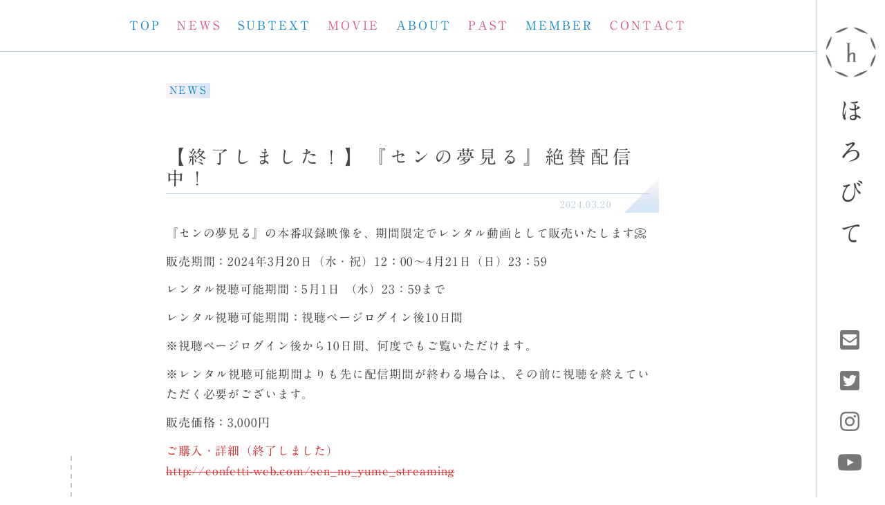

--- FILE ---
content_type: text/html; charset=UTF-8
request_url: https://horobite.com/2024/03/sen_yume_streaming_news/
body_size: 39650
content:



<!DOCTYPE html><html lang="ja"><head>  <script async src="https://www.googletagmanager.com/gtag/js?id=UA-179248266-1"></script> <script>window.dataLayer = window.dataLayer || [];
  function gtag(){dataLayer.push(arguments);}
  gtag('js', new Date());

  gtag('config', 'UA-179248266-1');</script> <meta charset="utf-8"><meta http-equiv="X-UA-Compatible" content="IE=edge,chrome=1"><style media="all">img:is([sizes="auto" i],[sizes^="auto," i]){contain-intrinsic-size:3000px 1500px}
img.wp-smiley,img.emoji{display:inline !important;border:none !important;box-shadow:none !important;height:1em !important;width:1em !important;margin:0 .07em !important;vertical-align:-.1em !important;background:0 0 !important;padding:0 !important}
@charset "UTF-8";.wp-block-archives{box-sizing:border-box}.wp-block-archives-dropdown label{display:block}.wp-block-avatar{line-height:0}.wp-block-avatar,.wp-block-avatar img{box-sizing:border-box}.wp-block-avatar.aligncenter{text-align:center}.wp-block-audio{box-sizing:border-box}.wp-block-audio :where(figcaption){margin-bottom:1em;margin-top:.5em}.wp-block-audio audio{min-width:300px;width:100%}.wp-block-button__link{box-sizing:border-box;cursor:pointer;display:inline-block;text-align:center;word-break:break-word}.wp-block-button__link.aligncenter{text-align:center}.wp-block-button__link.alignright{text-align:right}:where(.wp-block-button__link){border-radius:9999px;box-shadow:none;padding:calc(.667em + 2px) calc(1.333em + 2px);text-decoration:none}.wp-block-button[style*=text-decoration] .wp-block-button__link{text-decoration:inherit}.wp-block-buttons>.wp-block-button.has-custom-width{max-width:none}.wp-block-buttons>.wp-block-button.has-custom-width .wp-block-button__link{width:100%}.wp-block-buttons>.wp-block-button.has-custom-font-size .wp-block-button__link{font-size:inherit}.wp-block-buttons>.wp-block-button.wp-block-button__width-25{width:calc(25% - var(--wp--style--block-gap, .5em)*.75)}.wp-block-buttons>.wp-block-button.wp-block-button__width-50{width:calc(50% - var(--wp--style--block-gap, .5em)*.5)}.wp-block-buttons>.wp-block-button.wp-block-button__width-75{width:calc(75% - var(--wp--style--block-gap, .5em)*.25)}.wp-block-buttons>.wp-block-button.wp-block-button__width-100{flex-basis:100%;width:100%}.wp-block-buttons.is-vertical>.wp-block-button.wp-block-button__width-25{width:25%}.wp-block-buttons.is-vertical>.wp-block-button.wp-block-button__width-50{width:50%}.wp-block-buttons.is-vertical>.wp-block-button.wp-block-button__width-75{width:75%}.wp-block-button.is-style-squared,.wp-block-button__link.wp-block-button.is-style-squared{border-radius:0}.wp-block-button.no-border-radius,.wp-block-button__link.no-border-radius{border-radius:0!important}:root :where(.wp-block-button .wp-block-button__link.is-style-outline),:root :where(.wp-block-button.is-style-outline>.wp-block-button__link){border:2px solid;padding:.667em 1.333em}:root :where(.wp-block-button .wp-block-button__link.is-style-outline:not(.has-text-color)),:root :where(.wp-block-button.is-style-outline>.wp-block-button__link:not(.has-text-color)){color:currentColor}:root :where(.wp-block-button .wp-block-button__link.is-style-outline:not(.has-background)),:root :where(.wp-block-button.is-style-outline>.wp-block-button__link:not(.has-background)){background-color:initial;background-image:none}.wp-block-buttons.is-vertical{flex-direction:column}.wp-block-buttons.is-vertical>.wp-block-button:last-child{margin-bottom:0}.wp-block-buttons>.wp-block-button{display:inline-block;margin:0}.wp-block-buttons.is-content-justification-left{justify-content:flex-start}.wp-block-buttons.is-content-justification-left.is-vertical{align-items:flex-start}.wp-block-buttons.is-content-justification-center{justify-content:center}.wp-block-buttons.is-content-justification-center.is-vertical{align-items:center}.wp-block-buttons.is-content-justification-right{justify-content:flex-end}.wp-block-buttons.is-content-justification-right.is-vertical{align-items:flex-end}.wp-block-buttons.is-content-justification-space-between{justify-content:space-between}.wp-block-buttons.aligncenter{text-align:center}.wp-block-buttons:not(.is-content-justification-space-between,.is-content-justification-right,.is-content-justification-left,.is-content-justification-center) .wp-block-button.aligncenter{margin-left:auto;margin-right:auto;width:100%}.wp-block-buttons[style*=text-decoration] .wp-block-button,.wp-block-buttons[style*=text-decoration] .wp-block-button__link{text-decoration:inherit}.wp-block-buttons.has-custom-font-size .wp-block-button__link{font-size:inherit}.wp-block-button.aligncenter,.wp-block-calendar{text-align:center}.wp-block-calendar td,.wp-block-calendar th{border:1px solid;padding:.25em}.wp-block-calendar th{font-weight:400}.wp-block-calendar caption{background-color:inherit}.wp-block-calendar table{border-collapse:collapse;width:100%}.wp-block-calendar table:where(:not(.has-text-color)){color:#40464d}.wp-block-calendar table:where(:not(.has-text-color)) td,.wp-block-calendar table:where(:not(.has-text-color)) th{border-color:#ddd}.wp-block-calendar table.has-background th{background-color:inherit}.wp-block-calendar table.has-text-color th{color:inherit}:where(.wp-block-calendar table:not(.has-background) th){background:#ddd}.wp-block-categories{box-sizing:border-box}.wp-block-categories.alignleft{margin-right:2em}.wp-block-categories.alignright{margin-left:2em}.wp-block-categories.wp-block-categories-dropdown.aligncenter{text-align:center}.wp-block-categories .wp-block-categories__label{display:block;width:100%}.wp-block-code{box-sizing:border-box}.wp-block-code code{display:block;font-family:inherit;overflow-wrap:break-word;white-space:pre-wrap}.wp-block-columns{align-items:normal!important;box-sizing:border-box;display:flex;flex-wrap:wrap!important}@media (min-width:782px){.wp-block-columns{flex-wrap:nowrap!important}}.wp-block-columns.are-vertically-aligned-top{align-items:flex-start}.wp-block-columns.are-vertically-aligned-center{align-items:center}.wp-block-columns.are-vertically-aligned-bottom{align-items:flex-end}@media (max-width:781px){.wp-block-columns:not(.is-not-stacked-on-mobile)>.wp-block-column{flex-basis:100%!important}}@media (min-width:782px){.wp-block-columns:not(.is-not-stacked-on-mobile)>.wp-block-column{flex-basis:0;flex-grow:1}.wp-block-columns:not(.is-not-stacked-on-mobile)>.wp-block-column[style*=flex-basis]{flex-grow:0}}.wp-block-columns.is-not-stacked-on-mobile{flex-wrap:nowrap!important}.wp-block-columns.is-not-stacked-on-mobile>.wp-block-column{flex-basis:0;flex-grow:1}.wp-block-columns.is-not-stacked-on-mobile>.wp-block-column[style*=flex-basis]{flex-grow:0}:where(.wp-block-columns){margin-bottom:1.75em}:where(.wp-block-columns.has-background){padding:1.25em 2.375em}.wp-block-column{flex-grow:1;min-width:0;overflow-wrap:break-word;word-break:break-word}.wp-block-column.is-vertically-aligned-top{align-self:flex-start}.wp-block-column.is-vertically-aligned-center{align-self:center}.wp-block-column.is-vertically-aligned-bottom{align-self:flex-end}.wp-block-column.is-vertically-aligned-stretch{align-self:stretch}.wp-block-column.is-vertically-aligned-bottom,.wp-block-column.is-vertically-aligned-center,.wp-block-column.is-vertically-aligned-top{width:100%}.wp-block-post-comments{box-sizing:border-box}.wp-block-post-comments .alignleft{float:left}.wp-block-post-comments .alignright{float:right}.wp-block-post-comments .navigation:after{clear:both;content:"";display:table}.wp-block-post-comments .commentlist{clear:both;list-style:none;margin:0;padding:0}.wp-block-post-comments .commentlist .comment{min-height:2.25em;padding-left:3.25em}.wp-block-post-comments .commentlist .comment p{font-size:1em;line-height:1.8;margin:1em 0}.wp-block-post-comments .commentlist .children{list-style:none;margin:0;padding:0}.wp-block-post-comments .comment-author{line-height:1.5}.wp-block-post-comments .comment-author .avatar{border-radius:1.5em;display:block;float:left;height:2.5em;margin-right:.75em;margin-top:.5em;width:2.5em}.wp-block-post-comments .comment-author cite{font-style:normal}.wp-block-post-comments .comment-meta{font-size:.875em;line-height:1.5}.wp-block-post-comments .comment-meta b{font-weight:400}.wp-block-post-comments .comment-meta .comment-awaiting-moderation{display:block;margin-bottom:1em;margin-top:1em}.wp-block-post-comments .comment-body .commentmetadata{font-size:.875em}.wp-block-post-comments .comment-form-author label,.wp-block-post-comments .comment-form-comment label,.wp-block-post-comments .comment-form-email label,.wp-block-post-comments .comment-form-url label{display:block;margin-bottom:.25em}.wp-block-post-comments .comment-form input:not([type=submit]):not([type=checkbox]),.wp-block-post-comments .comment-form textarea{box-sizing:border-box;display:block;width:100%}.wp-block-post-comments .comment-form-cookies-consent{display:flex;gap:.25em}.wp-block-post-comments .comment-form-cookies-consent #wp-comment-cookies-consent{margin-top:.35em}.wp-block-post-comments .comment-reply-title{margin-bottom:0}.wp-block-post-comments .comment-reply-title :where(small){font-size:var(--wp--preset--font-size--medium,smaller);margin-left:.5em}.wp-block-post-comments .reply{font-size:.875em;margin-bottom:1.4em}.wp-block-post-comments input:not([type=submit]),.wp-block-post-comments textarea{border:1px solid #949494;font-family:inherit;font-size:1em}.wp-block-post-comments input:not([type=submit]):not([type=checkbox]),.wp-block-post-comments textarea{padding:calc(.667em + 2px)}:where(.wp-block-post-comments input[type=submit]){border:none}.wp-block-comments-pagination>.wp-block-comments-pagination-next,.wp-block-comments-pagination>.wp-block-comments-pagination-numbers,.wp-block-comments-pagination>.wp-block-comments-pagination-previous{margin-bottom:.5em;margin-right:.5em}.wp-block-comments-pagination>.wp-block-comments-pagination-next:last-child,.wp-block-comments-pagination>.wp-block-comments-pagination-numbers:last-child,.wp-block-comments-pagination>.wp-block-comments-pagination-previous:last-child{margin-right:0}.wp-block-comments-pagination .wp-block-comments-pagination-previous-arrow{display:inline-block;margin-right:1ch}.wp-block-comments-pagination .wp-block-comments-pagination-previous-arrow:not(.is-arrow-chevron){transform:scaleX(1)}.wp-block-comments-pagination .wp-block-comments-pagination-next-arrow{display:inline-block;margin-left:1ch}.wp-block-comments-pagination .wp-block-comments-pagination-next-arrow:not(.is-arrow-chevron){transform:scaleX(1)}.wp-block-comments-pagination.aligncenter{justify-content:center}.wp-block-comment-template{box-sizing:border-box;list-style:none;margin-bottom:0;max-width:100%;padding:0}.wp-block-comment-template li{clear:both}.wp-block-comment-template ol{list-style:none;margin-bottom:0;max-width:100%;padding-left:2rem}.wp-block-comment-template.alignleft{float:left}.wp-block-comment-template.aligncenter{margin-left:auto;margin-right:auto;width:-moz-fit-content;width:fit-content}.wp-block-comment-template.alignright{float:right}.wp-block-comment-date{box-sizing:border-box}.comment-awaiting-moderation{display:block;font-size:.875em;line-height:1.5}.wp-block-comment-author-name,.wp-block-comment-content,.wp-block-comment-edit-link,.wp-block-comment-reply-link{box-sizing:border-box}.wp-block-cover,.wp-block-cover-image{align-items:center;background-position:50%;box-sizing:border-box;display:flex;justify-content:center;min-height:430px;overflow:hidden;overflow:clip;padding:1em;position:relative}.wp-block-cover .has-background-dim:not([class*=-background-color]),.wp-block-cover-image .has-background-dim:not([class*=-background-color]),.wp-block-cover-image.has-background-dim:not([class*=-background-color]),.wp-block-cover.has-background-dim:not([class*=-background-color]){background-color:#000}.wp-block-cover .has-background-dim.has-background-gradient,.wp-block-cover-image .has-background-dim.has-background-gradient{background-color:initial}.wp-block-cover-image.has-background-dim:before,.wp-block-cover.has-background-dim:before{background-color:inherit;content:""}.wp-block-cover .wp-block-cover__background,.wp-block-cover .wp-block-cover__gradient-background,.wp-block-cover-image .wp-block-cover__background,.wp-block-cover-image .wp-block-cover__gradient-background,.wp-block-cover-image.has-background-dim:not(.has-background-gradient):before,.wp-block-cover.has-background-dim:not(.has-background-gradient):before{bottom:0;left:0;opacity:.5;position:absolute;right:0;top:0;z-index:1}.wp-block-cover-image.has-background-dim.has-background-dim-10 .wp-block-cover__background,.wp-block-cover-image.has-background-dim.has-background-dim-10 .wp-block-cover__gradient-background,.wp-block-cover-image.has-background-dim.has-background-dim-10:not(.has-background-gradient):before,.wp-block-cover.has-background-dim.has-background-dim-10 .wp-block-cover__background,.wp-block-cover.has-background-dim.has-background-dim-10 .wp-block-cover__gradient-background,.wp-block-cover.has-background-dim.has-background-dim-10:not(.has-background-gradient):before{opacity:.1}.wp-block-cover-image.has-background-dim.has-background-dim-20 .wp-block-cover__background,.wp-block-cover-image.has-background-dim.has-background-dim-20 .wp-block-cover__gradient-background,.wp-block-cover-image.has-background-dim.has-background-dim-20:not(.has-background-gradient):before,.wp-block-cover.has-background-dim.has-background-dim-20 .wp-block-cover__background,.wp-block-cover.has-background-dim.has-background-dim-20 .wp-block-cover__gradient-background,.wp-block-cover.has-background-dim.has-background-dim-20:not(.has-background-gradient):before{opacity:.2}.wp-block-cover-image.has-background-dim.has-background-dim-30 .wp-block-cover__background,.wp-block-cover-image.has-background-dim.has-background-dim-30 .wp-block-cover__gradient-background,.wp-block-cover-image.has-background-dim.has-background-dim-30:not(.has-background-gradient):before,.wp-block-cover.has-background-dim.has-background-dim-30 .wp-block-cover__background,.wp-block-cover.has-background-dim.has-background-dim-30 .wp-block-cover__gradient-background,.wp-block-cover.has-background-dim.has-background-dim-30:not(.has-background-gradient):before{opacity:.3}.wp-block-cover-image.has-background-dim.has-background-dim-40 .wp-block-cover__background,.wp-block-cover-image.has-background-dim.has-background-dim-40 .wp-block-cover__gradient-background,.wp-block-cover-image.has-background-dim.has-background-dim-40:not(.has-background-gradient):before,.wp-block-cover.has-background-dim.has-background-dim-40 .wp-block-cover__background,.wp-block-cover.has-background-dim.has-background-dim-40 .wp-block-cover__gradient-background,.wp-block-cover.has-background-dim.has-background-dim-40:not(.has-background-gradient):before{opacity:.4}.wp-block-cover-image.has-background-dim.has-background-dim-50 .wp-block-cover__background,.wp-block-cover-image.has-background-dim.has-background-dim-50 .wp-block-cover__gradient-background,.wp-block-cover-image.has-background-dim.has-background-dim-50:not(.has-background-gradient):before,.wp-block-cover.has-background-dim.has-background-dim-50 .wp-block-cover__background,.wp-block-cover.has-background-dim.has-background-dim-50 .wp-block-cover__gradient-background,.wp-block-cover.has-background-dim.has-background-dim-50:not(.has-background-gradient):before{opacity:.5}.wp-block-cover-image.has-background-dim.has-background-dim-60 .wp-block-cover__background,.wp-block-cover-image.has-background-dim.has-background-dim-60 .wp-block-cover__gradient-background,.wp-block-cover-image.has-background-dim.has-background-dim-60:not(.has-background-gradient):before,.wp-block-cover.has-background-dim.has-background-dim-60 .wp-block-cover__background,.wp-block-cover.has-background-dim.has-background-dim-60 .wp-block-cover__gradient-background,.wp-block-cover.has-background-dim.has-background-dim-60:not(.has-background-gradient):before{opacity:.6}.wp-block-cover-image.has-background-dim.has-background-dim-70 .wp-block-cover__background,.wp-block-cover-image.has-background-dim.has-background-dim-70 .wp-block-cover__gradient-background,.wp-block-cover-image.has-background-dim.has-background-dim-70:not(.has-background-gradient):before,.wp-block-cover.has-background-dim.has-background-dim-70 .wp-block-cover__background,.wp-block-cover.has-background-dim.has-background-dim-70 .wp-block-cover__gradient-background,.wp-block-cover.has-background-dim.has-background-dim-70:not(.has-background-gradient):before{opacity:.7}.wp-block-cover-image.has-background-dim.has-background-dim-80 .wp-block-cover__background,.wp-block-cover-image.has-background-dim.has-background-dim-80 .wp-block-cover__gradient-background,.wp-block-cover-image.has-background-dim.has-background-dim-80:not(.has-background-gradient):before,.wp-block-cover.has-background-dim.has-background-dim-80 .wp-block-cover__background,.wp-block-cover.has-background-dim.has-background-dim-80 .wp-block-cover__gradient-background,.wp-block-cover.has-background-dim.has-background-dim-80:not(.has-background-gradient):before{opacity:.8}.wp-block-cover-image.has-background-dim.has-background-dim-90 .wp-block-cover__background,.wp-block-cover-image.has-background-dim.has-background-dim-90 .wp-block-cover__gradient-background,.wp-block-cover-image.has-background-dim.has-background-dim-90:not(.has-background-gradient):before,.wp-block-cover.has-background-dim.has-background-dim-90 .wp-block-cover__background,.wp-block-cover.has-background-dim.has-background-dim-90 .wp-block-cover__gradient-background,.wp-block-cover.has-background-dim.has-background-dim-90:not(.has-background-gradient):before{opacity:.9}.wp-block-cover-image.has-background-dim.has-background-dim-100 .wp-block-cover__background,.wp-block-cover-image.has-background-dim.has-background-dim-100 .wp-block-cover__gradient-background,.wp-block-cover-image.has-background-dim.has-background-dim-100:not(.has-background-gradient):before,.wp-block-cover.has-background-dim.has-background-dim-100 .wp-block-cover__background,.wp-block-cover.has-background-dim.has-background-dim-100 .wp-block-cover__gradient-background,.wp-block-cover.has-background-dim.has-background-dim-100:not(.has-background-gradient):before{opacity:1}.wp-block-cover .wp-block-cover__background.has-background-dim.has-background-dim-0,.wp-block-cover .wp-block-cover__gradient-background.has-background-dim.has-background-dim-0,.wp-block-cover-image .wp-block-cover__background.has-background-dim.has-background-dim-0,.wp-block-cover-image .wp-block-cover__gradient-background.has-background-dim.has-background-dim-0{opacity:0}.wp-block-cover .wp-block-cover__background.has-background-dim.has-background-dim-10,.wp-block-cover .wp-block-cover__gradient-background.has-background-dim.has-background-dim-10,.wp-block-cover-image .wp-block-cover__background.has-background-dim.has-background-dim-10,.wp-block-cover-image .wp-block-cover__gradient-background.has-background-dim.has-background-dim-10{opacity:.1}.wp-block-cover .wp-block-cover__background.has-background-dim.has-background-dim-20,.wp-block-cover .wp-block-cover__gradient-background.has-background-dim.has-background-dim-20,.wp-block-cover-image .wp-block-cover__background.has-background-dim.has-background-dim-20,.wp-block-cover-image .wp-block-cover__gradient-background.has-background-dim.has-background-dim-20{opacity:.2}.wp-block-cover .wp-block-cover__background.has-background-dim.has-background-dim-30,.wp-block-cover .wp-block-cover__gradient-background.has-background-dim.has-background-dim-30,.wp-block-cover-image .wp-block-cover__background.has-background-dim.has-background-dim-30,.wp-block-cover-image .wp-block-cover__gradient-background.has-background-dim.has-background-dim-30{opacity:.3}.wp-block-cover .wp-block-cover__background.has-background-dim.has-background-dim-40,.wp-block-cover .wp-block-cover__gradient-background.has-background-dim.has-background-dim-40,.wp-block-cover-image .wp-block-cover__background.has-background-dim.has-background-dim-40,.wp-block-cover-image .wp-block-cover__gradient-background.has-background-dim.has-background-dim-40{opacity:.4}.wp-block-cover .wp-block-cover__background.has-background-dim.has-background-dim-50,.wp-block-cover .wp-block-cover__gradient-background.has-background-dim.has-background-dim-50,.wp-block-cover-image .wp-block-cover__background.has-background-dim.has-background-dim-50,.wp-block-cover-image .wp-block-cover__gradient-background.has-background-dim.has-background-dim-50{opacity:.5}.wp-block-cover .wp-block-cover__background.has-background-dim.has-background-dim-60,.wp-block-cover .wp-block-cover__gradient-background.has-background-dim.has-background-dim-60,.wp-block-cover-image .wp-block-cover__background.has-background-dim.has-background-dim-60,.wp-block-cover-image .wp-block-cover__gradient-background.has-background-dim.has-background-dim-60{opacity:.6}.wp-block-cover .wp-block-cover__background.has-background-dim.has-background-dim-70,.wp-block-cover .wp-block-cover__gradient-background.has-background-dim.has-background-dim-70,.wp-block-cover-image .wp-block-cover__background.has-background-dim.has-background-dim-70,.wp-block-cover-image .wp-block-cover__gradient-background.has-background-dim.has-background-dim-70{opacity:.7}.wp-block-cover .wp-block-cover__background.has-background-dim.has-background-dim-80,.wp-block-cover .wp-block-cover__gradient-background.has-background-dim.has-background-dim-80,.wp-block-cover-image .wp-block-cover__background.has-background-dim.has-background-dim-80,.wp-block-cover-image .wp-block-cover__gradient-background.has-background-dim.has-background-dim-80{opacity:.8}.wp-block-cover .wp-block-cover__background.has-background-dim.has-background-dim-90,.wp-block-cover .wp-block-cover__gradient-background.has-background-dim.has-background-dim-90,.wp-block-cover-image .wp-block-cover__background.has-background-dim.has-background-dim-90,.wp-block-cover-image .wp-block-cover__gradient-background.has-background-dim.has-background-dim-90{opacity:.9}.wp-block-cover .wp-block-cover__background.has-background-dim.has-background-dim-100,.wp-block-cover .wp-block-cover__gradient-background.has-background-dim.has-background-dim-100,.wp-block-cover-image .wp-block-cover__background.has-background-dim.has-background-dim-100,.wp-block-cover-image .wp-block-cover__gradient-background.has-background-dim.has-background-dim-100{opacity:1}.wp-block-cover-image.alignleft,.wp-block-cover-image.alignright,.wp-block-cover.alignleft,.wp-block-cover.alignright{max-width:420px;width:100%}.wp-block-cover-image.aligncenter,.wp-block-cover-image.alignleft,.wp-block-cover-image.alignright,.wp-block-cover.aligncenter,.wp-block-cover.alignleft,.wp-block-cover.alignright{display:flex}.wp-block-cover .wp-block-cover__inner-container,.wp-block-cover-image .wp-block-cover__inner-container{color:inherit;width:100%;z-index:1}.has-modal-open .wp-block-cover .wp-block-cover__inner-container,.has-modal-open .wp-block-cover-image .wp-block-cover__inner-container{z-index:auto}.wp-block-cover-image.is-position-top-left,.wp-block-cover.is-position-top-left{align-items:flex-start;justify-content:flex-start}.wp-block-cover-image.is-position-top-center,.wp-block-cover.is-position-top-center{align-items:flex-start;justify-content:center}.wp-block-cover-image.is-position-top-right,.wp-block-cover.is-position-top-right{align-items:flex-start;justify-content:flex-end}.wp-block-cover-image.is-position-center-left,.wp-block-cover.is-position-center-left{align-items:center;justify-content:flex-start}.wp-block-cover-image.is-position-center-center,.wp-block-cover.is-position-center-center{align-items:center;justify-content:center}.wp-block-cover-image.is-position-center-right,.wp-block-cover.is-position-center-right{align-items:center;justify-content:flex-end}.wp-block-cover-image.is-position-bottom-left,.wp-block-cover.is-position-bottom-left{align-items:flex-end;justify-content:flex-start}.wp-block-cover-image.is-position-bottom-center,.wp-block-cover.is-position-bottom-center{align-items:flex-end;justify-content:center}.wp-block-cover-image.is-position-bottom-right,.wp-block-cover.is-position-bottom-right{align-items:flex-end;justify-content:flex-end}.wp-block-cover-image.has-custom-content-position.has-custom-content-position .wp-block-cover__inner-container,.wp-block-cover.has-custom-content-position.has-custom-content-position .wp-block-cover__inner-container{margin:0}.wp-block-cover-image.has-custom-content-position.has-custom-content-position.is-position-bottom-left .wp-block-cover__inner-container,.wp-block-cover-image.has-custom-content-position.has-custom-content-position.is-position-bottom-right .wp-block-cover__inner-container,.wp-block-cover-image.has-custom-content-position.has-custom-content-position.is-position-center-left .wp-block-cover__inner-container,.wp-block-cover-image.has-custom-content-position.has-custom-content-position.is-position-center-right .wp-block-cover__inner-container,.wp-block-cover-image.has-custom-content-position.has-custom-content-position.is-position-top-left .wp-block-cover__inner-container,.wp-block-cover-image.has-custom-content-position.has-custom-content-position.is-position-top-right .wp-block-cover__inner-container,.wp-block-cover.has-custom-content-position.has-custom-content-position.is-position-bottom-left .wp-block-cover__inner-container,.wp-block-cover.has-custom-content-position.has-custom-content-position.is-position-bottom-right .wp-block-cover__inner-container,.wp-block-cover.has-custom-content-position.has-custom-content-position.is-position-center-left .wp-block-cover__inner-container,.wp-block-cover.has-custom-content-position.has-custom-content-position.is-position-center-right .wp-block-cover__inner-container,.wp-block-cover.has-custom-content-position.has-custom-content-position.is-position-top-left .wp-block-cover__inner-container,.wp-block-cover.has-custom-content-position.has-custom-content-position.is-position-top-right .wp-block-cover__inner-container{margin:0;width:auto}.wp-block-cover .wp-block-cover__image-background,.wp-block-cover video.wp-block-cover__video-background,.wp-block-cover-image .wp-block-cover__image-background,.wp-block-cover-image video.wp-block-cover__video-background{border:none;bottom:0;box-shadow:none;height:100%;left:0;margin:0;max-height:none;max-width:none;object-fit:cover;outline:none;padding:0;position:absolute;right:0;top:0;width:100%}.wp-block-cover-image.has-parallax,.wp-block-cover.has-parallax,.wp-block-cover__image-background.has-parallax,video.wp-block-cover__video-background.has-parallax{background-attachment:fixed;background-repeat:no-repeat;background-size:cover}@supports (-webkit-touch-callout:inherit){.wp-block-cover-image.has-parallax,.wp-block-cover.has-parallax,.wp-block-cover__image-background.has-parallax,video.wp-block-cover__video-background.has-parallax{background-attachment:scroll}}@media (prefers-reduced-motion:reduce){.wp-block-cover-image.has-parallax,.wp-block-cover.has-parallax,.wp-block-cover__image-background.has-parallax,video.wp-block-cover__video-background.has-parallax{background-attachment:scroll}}.wp-block-cover-image.is-repeated,.wp-block-cover.is-repeated,.wp-block-cover__image-background.is-repeated,video.wp-block-cover__video-background.is-repeated{background-repeat:repeat;background-size:auto}.wp-block-cover__image-background,.wp-block-cover__video-background{z-index:0}.wp-block-cover-image-text,.wp-block-cover-image-text a,.wp-block-cover-image-text a:active,.wp-block-cover-image-text a:focus,.wp-block-cover-image-text a:hover,.wp-block-cover-text,.wp-block-cover-text a,.wp-block-cover-text a:active,.wp-block-cover-text a:focus,.wp-block-cover-text a:hover,section.wp-block-cover-image h2,section.wp-block-cover-image h2 a,section.wp-block-cover-image h2 a:active,section.wp-block-cover-image h2 a:focus,section.wp-block-cover-image h2 a:hover{color:#fff}.wp-block-cover-image .wp-block-cover.has-left-content{justify-content:flex-start}.wp-block-cover-image .wp-block-cover.has-right-content{justify-content:flex-end}.wp-block-cover-image.has-left-content .wp-block-cover-image-text,.wp-block-cover.has-left-content .wp-block-cover-text,section.wp-block-cover-image.has-left-content>h2{margin-left:0;text-align:left}.wp-block-cover-image.has-right-content .wp-block-cover-image-text,.wp-block-cover.has-right-content .wp-block-cover-text,section.wp-block-cover-image.has-right-content>h2{margin-right:0;text-align:right}.wp-block-cover .wp-block-cover-text,.wp-block-cover-image .wp-block-cover-image-text,section.wp-block-cover-image>h2{font-size:2em;line-height:1.25;margin-bottom:0;max-width:840px;padding:.44em;text-align:center;z-index:1}:where(.wp-block-cover-image:not(.has-text-color)),:where(.wp-block-cover:not(.has-text-color)){color:#fff}:where(.wp-block-cover-image.is-light:not(.has-text-color)),:where(.wp-block-cover.is-light:not(.has-text-color)){color:#000}:root :where(.wp-block-cover h1:not(.has-text-color)),:root :where(.wp-block-cover h2:not(.has-text-color)),:root :where(.wp-block-cover h3:not(.has-text-color)),:root :where(.wp-block-cover h4:not(.has-text-color)),:root :where(.wp-block-cover h5:not(.has-text-color)),:root :where(.wp-block-cover h6:not(.has-text-color)),:root :where(.wp-block-cover p:not(.has-text-color)){color:inherit}.wp-block-details{box-sizing:border-box}.wp-block-details summary{cursor:pointer}.wp-block-embed.alignleft,.wp-block-embed.alignright,.wp-block[data-align=left]>[data-type="core/embed"],.wp-block[data-align=right]>[data-type="core/embed"]{max-width:360px;width:100%}.wp-block-embed.alignleft .wp-block-embed__wrapper,.wp-block-embed.alignright .wp-block-embed__wrapper,.wp-block[data-align=left]>[data-type="core/embed"] .wp-block-embed__wrapper,.wp-block[data-align=right]>[data-type="core/embed"] .wp-block-embed__wrapper{min-width:280px}.wp-block-cover .wp-block-embed{min-height:240px;min-width:320px}.wp-block-embed{overflow-wrap:break-word}.wp-block-embed :where(figcaption){margin-bottom:1em;margin-top:.5em}.wp-block-embed iframe{max-width:100%}.wp-block-embed__wrapper{position:relative}.wp-embed-responsive .wp-has-aspect-ratio .wp-block-embed__wrapper:before{content:"";display:block;padding-top:50%}.wp-embed-responsive .wp-has-aspect-ratio iframe{bottom:0;height:100%;left:0;position:absolute;right:0;top:0;width:100%}.wp-embed-responsive .wp-embed-aspect-21-9 .wp-block-embed__wrapper:before{padding-top:42.85%}.wp-embed-responsive .wp-embed-aspect-18-9 .wp-block-embed__wrapper:before{padding-top:50%}.wp-embed-responsive .wp-embed-aspect-16-9 .wp-block-embed__wrapper:before{padding-top:56.25%}.wp-embed-responsive .wp-embed-aspect-4-3 .wp-block-embed__wrapper:before{padding-top:75%}.wp-embed-responsive .wp-embed-aspect-1-1 .wp-block-embed__wrapper:before{padding-top:100%}.wp-embed-responsive .wp-embed-aspect-9-16 .wp-block-embed__wrapper:before{padding-top:177.77%}.wp-embed-responsive .wp-embed-aspect-1-2 .wp-block-embed__wrapper:before{padding-top:200%}.wp-block-file{box-sizing:border-box}.wp-block-file:not(.wp-element-button){font-size:.8em}.wp-block-file.aligncenter{text-align:center}.wp-block-file.alignright{text-align:right}.wp-block-file *+.wp-block-file__button{margin-left:.75em}:where(.wp-block-file){margin-bottom:1.5em}.wp-block-file__embed{margin-bottom:1em}:where(.wp-block-file__button){border-radius:2em;display:inline-block;padding:.5em 1em}:where(.wp-block-file__button):is(a):active,:where(.wp-block-file__button):is(a):focus,:where(.wp-block-file__button):is(a):hover,:where(.wp-block-file__button):is(a):visited{box-shadow:none;color:#fff;opacity:.85;text-decoration:none}.wp-block-form-input__label{display:flex;flex-direction:column;gap:.25em;margin-bottom:.5em;width:100%}.wp-block-form-input__label.is-label-inline{align-items:center;flex-direction:row;gap:.5em}.wp-block-form-input__label.is-label-inline .wp-block-form-input__label-content{margin-bottom:.5em}.wp-block-form-input__label:has(input[type=checkbox]){flex-direction:row;width:-moz-fit-content;width:fit-content}.wp-block-form-input__label:has(input[type=checkbox]) .wp-block-form-input__label-content{margin:0}.wp-block-form-input__label:has(.wp-block-form-input__label-content+input[type=checkbox]){flex-direction:row-reverse}.wp-block-form-input__label-content{width:-moz-fit-content;width:fit-content}.wp-block-form-input__input{font-size:1em;margin-bottom:.5em;padding:0 .5em}.wp-block-form-input__input[type=date],.wp-block-form-input__input[type=datetime-local],.wp-block-form-input__input[type=datetime],.wp-block-form-input__input[type=email],.wp-block-form-input__input[type=month],.wp-block-form-input__input[type=number],.wp-block-form-input__input[type=password],.wp-block-form-input__input[type=search],.wp-block-form-input__input[type=tel],.wp-block-form-input__input[type=text],.wp-block-form-input__input[type=time],.wp-block-form-input__input[type=url],.wp-block-form-input__input[type=week]{border:1px solid;line-height:2;min-height:2em}textarea.wp-block-form-input__input{min-height:10em}.blocks-gallery-grid:not(.has-nested-images),.wp-block-gallery:not(.has-nested-images){display:flex;flex-wrap:wrap;list-style-type:none;margin:0;padding:0}.blocks-gallery-grid:not(.has-nested-images) .blocks-gallery-image,.blocks-gallery-grid:not(.has-nested-images) .blocks-gallery-item,.wp-block-gallery:not(.has-nested-images) .blocks-gallery-image,.wp-block-gallery:not(.has-nested-images) .blocks-gallery-item{display:flex;flex-direction:column;flex-grow:1;justify-content:center;margin:0 1em 1em 0;position:relative;width:calc(50% - 1em)}.blocks-gallery-grid:not(.has-nested-images) .blocks-gallery-image:nth-of-type(2n),.blocks-gallery-grid:not(.has-nested-images) .blocks-gallery-item:nth-of-type(2n),.wp-block-gallery:not(.has-nested-images) .blocks-gallery-image:nth-of-type(2n),.wp-block-gallery:not(.has-nested-images) .blocks-gallery-item:nth-of-type(2n){margin-right:0}.blocks-gallery-grid:not(.has-nested-images) .blocks-gallery-image figure,.blocks-gallery-grid:not(.has-nested-images) .blocks-gallery-item figure,.wp-block-gallery:not(.has-nested-images) .blocks-gallery-image figure,.wp-block-gallery:not(.has-nested-images) .blocks-gallery-item figure{align-items:flex-end;display:flex;height:100%;justify-content:flex-start;margin:0}.blocks-gallery-grid:not(.has-nested-images) .blocks-gallery-image img,.blocks-gallery-grid:not(.has-nested-images) .blocks-gallery-item img,.wp-block-gallery:not(.has-nested-images) .blocks-gallery-image img,.wp-block-gallery:not(.has-nested-images) .blocks-gallery-item img{display:block;height:auto;max-width:100%;width:auto}.blocks-gallery-grid:not(.has-nested-images) .blocks-gallery-image figcaption,.blocks-gallery-grid:not(.has-nested-images) .blocks-gallery-item figcaption,.wp-block-gallery:not(.has-nested-images) .blocks-gallery-image figcaption,.wp-block-gallery:not(.has-nested-images) .blocks-gallery-item figcaption{background:linear-gradient(0deg,#000000b3,#0000004d 70%,#0000);bottom:0;box-sizing:border-box;color:#fff;font-size:.8em;margin:0;max-height:100%;overflow:auto;padding:3em .77em .7em;position:absolute;text-align:center;width:100%;z-index:2}.blocks-gallery-grid:not(.has-nested-images) .blocks-gallery-image figcaption img,.blocks-gallery-grid:not(.has-nested-images) .blocks-gallery-item figcaption img,.wp-block-gallery:not(.has-nested-images) .blocks-gallery-image figcaption img,.wp-block-gallery:not(.has-nested-images) .blocks-gallery-item figcaption img{display:inline}.blocks-gallery-grid:not(.has-nested-images) figcaption,.wp-block-gallery:not(.has-nested-images) figcaption{flex-grow:1}.blocks-gallery-grid:not(.has-nested-images).is-cropped .blocks-gallery-image a,.blocks-gallery-grid:not(.has-nested-images).is-cropped .blocks-gallery-image img,.blocks-gallery-grid:not(.has-nested-images).is-cropped .blocks-gallery-item a,.blocks-gallery-grid:not(.has-nested-images).is-cropped .blocks-gallery-item img,.wp-block-gallery:not(.has-nested-images).is-cropped .blocks-gallery-image a,.wp-block-gallery:not(.has-nested-images).is-cropped .blocks-gallery-image img,.wp-block-gallery:not(.has-nested-images).is-cropped .blocks-gallery-item a,.wp-block-gallery:not(.has-nested-images).is-cropped .blocks-gallery-item img{flex:1;height:100%;object-fit:cover;width:100%}.blocks-gallery-grid:not(.has-nested-images).columns-1 .blocks-gallery-image,.blocks-gallery-grid:not(.has-nested-images).columns-1 .blocks-gallery-item,.wp-block-gallery:not(.has-nested-images).columns-1 .blocks-gallery-image,.wp-block-gallery:not(.has-nested-images).columns-1 .blocks-gallery-item{margin-right:0;width:100%}@media (min-width:600px){.blocks-gallery-grid:not(.has-nested-images).columns-3 .blocks-gallery-image,.blocks-gallery-grid:not(.has-nested-images).columns-3 .blocks-gallery-item,.wp-block-gallery:not(.has-nested-images).columns-3 .blocks-gallery-image,.wp-block-gallery:not(.has-nested-images).columns-3 .blocks-gallery-item{margin-right:1em;width:calc(33.33333% - .66667em)}.blocks-gallery-grid:not(.has-nested-images).columns-4 .blocks-gallery-image,.blocks-gallery-grid:not(.has-nested-images).columns-4 .blocks-gallery-item,.wp-block-gallery:not(.has-nested-images).columns-4 .blocks-gallery-image,.wp-block-gallery:not(.has-nested-images).columns-4 .blocks-gallery-item{margin-right:1em;width:calc(25% - .75em)}.blocks-gallery-grid:not(.has-nested-images).columns-5 .blocks-gallery-image,.blocks-gallery-grid:not(.has-nested-images).columns-5 .blocks-gallery-item,.wp-block-gallery:not(.has-nested-images).columns-5 .blocks-gallery-image,.wp-block-gallery:not(.has-nested-images).columns-5 .blocks-gallery-item{margin-right:1em;width:calc(20% - .8em)}.blocks-gallery-grid:not(.has-nested-images).columns-6 .blocks-gallery-image,.blocks-gallery-grid:not(.has-nested-images).columns-6 .blocks-gallery-item,.wp-block-gallery:not(.has-nested-images).columns-6 .blocks-gallery-image,.wp-block-gallery:not(.has-nested-images).columns-6 .blocks-gallery-item{margin-right:1em;width:calc(16.66667% - .83333em)}.blocks-gallery-grid:not(.has-nested-images).columns-7 .blocks-gallery-image,.blocks-gallery-grid:not(.has-nested-images).columns-7 .blocks-gallery-item,.wp-block-gallery:not(.has-nested-images).columns-7 .blocks-gallery-image,.wp-block-gallery:not(.has-nested-images).columns-7 .blocks-gallery-item{margin-right:1em;width:calc(14.28571% - .85714em)}.blocks-gallery-grid:not(.has-nested-images).columns-8 .blocks-gallery-image,.blocks-gallery-grid:not(.has-nested-images).columns-8 .blocks-gallery-item,.wp-block-gallery:not(.has-nested-images).columns-8 .blocks-gallery-image,.wp-block-gallery:not(.has-nested-images).columns-8 .blocks-gallery-item{margin-right:1em;width:calc(12.5% - .875em)}.blocks-gallery-grid:not(.has-nested-images).columns-1 .blocks-gallery-image:nth-of-type(1n),.blocks-gallery-grid:not(.has-nested-images).columns-1 .blocks-gallery-item:nth-of-type(1n),.blocks-gallery-grid:not(.has-nested-images).columns-2 .blocks-gallery-image:nth-of-type(2n),.blocks-gallery-grid:not(.has-nested-images).columns-2 .blocks-gallery-item:nth-of-type(2n),.blocks-gallery-grid:not(.has-nested-images).columns-3 .blocks-gallery-image:nth-of-type(3n),.blocks-gallery-grid:not(.has-nested-images).columns-3 .blocks-gallery-item:nth-of-type(3n),.blocks-gallery-grid:not(.has-nested-images).columns-4 .blocks-gallery-image:nth-of-type(4n),.blocks-gallery-grid:not(.has-nested-images).columns-4 .blocks-gallery-item:nth-of-type(4n),.blocks-gallery-grid:not(.has-nested-images).columns-5 .blocks-gallery-image:nth-of-type(5n),.blocks-gallery-grid:not(.has-nested-images).columns-5 .blocks-gallery-item:nth-of-type(5n),.blocks-gallery-grid:not(.has-nested-images).columns-6 .blocks-gallery-image:nth-of-type(6n),.blocks-gallery-grid:not(.has-nested-images).columns-6 .blocks-gallery-item:nth-of-type(6n),.blocks-gallery-grid:not(.has-nested-images).columns-7 .blocks-gallery-image:nth-of-type(7n),.blocks-gallery-grid:not(.has-nested-images).columns-7 .blocks-gallery-item:nth-of-type(7n),.blocks-gallery-grid:not(.has-nested-images).columns-8 .blocks-gallery-image:nth-of-type(8n),.blocks-gallery-grid:not(.has-nested-images).columns-8 .blocks-gallery-item:nth-of-type(8n),.wp-block-gallery:not(.has-nested-images).columns-1 .blocks-gallery-image:nth-of-type(1n),.wp-block-gallery:not(.has-nested-images).columns-1 .blocks-gallery-item:nth-of-type(1n),.wp-block-gallery:not(.has-nested-images).columns-2 .blocks-gallery-image:nth-of-type(2n),.wp-block-gallery:not(.has-nested-images).columns-2 .blocks-gallery-item:nth-of-type(2n),.wp-block-gallery:not(.has-nested-images).columns-3 .blocks-gallery-image:nth-of-type(3n),.wp-block-gallery:not(.has-nested-images).columns-3 .blocks-gallery-item:nth-of-type(3n),.wp-block-gallery:not(.has-nested-images).columns-4 .blocks-gallery-image:nth-of-type(4n),.wp-block-gallery:not(.has-nested-images).columns-4 .blocks-gallery-item:nth-of-type(4n),.wp-block-gallery:not(.has-nested-images).columns-5 .blocks-gallery-image:nth-of-type(5n),.wp-block-gallery:not(.has-nested-images).columns-5 .blocks-gallery-item:nth-of-type(5n),.wp-block-gallery:not(.has-nested-images).columns-6 .blocks-gallery-image:nth-of-type(6n),.wp-block-gallery:not(.has-nested-images).columns-6 .blocks-gallery-item:nth-of-type(6n),.wp-block-gallery:not(.has-nested-images).columns-7 .blocks-gallery-image:nth-of-type(7n),.wp-block-gallery:not(.has-nested-images).columns-7 .blocks-gallery-item:nth-of-type(7n),.wp-block-gallery:not(.has-nested-images).columns-8 .blocks-gallery-image:nth-of-type(8n),.wp-block-gallery:not(.has-nested-images).columns-8 .blocks-gallery-item:nth-of-type(8n){margin-right:0}}.blocks-gallery-grid:not(.has-nested-images) .blocks-gallery-image:last-child,.blocks-gallery-grid:not(.has-nested-images) .blocks-gallery-item:last-child,.wp-block-gallery:not(.has-nested-images) .blocks-gallery-image:last-child,.wp-block-gallery:not(.has-nested-images) .blocks-gallery-item:last-child{margin-right:0}.blocks-gallery-grid:not(.has-nested-images).alignleft,.blocks-gallery-grid:not(.has-nested-images).alignright,.wp-block-gallery:not(.has-nested-images).alignleft,.wp-block-gallery:not(.has-nested-images).alignright{max-width:420px;width:100%}.blocks-gallery-grid:not(.has-nested-images).aligncenter .blocks-gallery-item figure,.wp-block-gallery:not(.has-nested-images).aligncenter .blocks-gallery-item figure{justify-content:center}.wp-block-gallery:not(.is-cropped) .blocks-gallery-item{align-self:flex-start}figure.wp-block-gallery.has-nested-images{align-items:normal}.wp-block-gallery.has-nested-images figure.wp-block-image:not(#individual-image){margin:0;width:calc(50% - var(--wp--style--unstable-gallery-gap, 16px)/2)}.wp-block-gallery.has-nested-images figure.wp-block-image{box-sizing:border-box;display:flex;flex-direction:column;flex-grow:1;justify-content:center;max-width:100%;position:relative}.wp-block-gallery.has-nested-images figure.wp-block-image>a,.wp-block-gallery.has-nested-images figure.wp-block-image>div{flex-direction:column;flex-grow:1;margin:0}.wp-block-gallery.has-nested-images figure.wp-block-image img{display:block;height:auto;max-width:100%!important;width:auto}.wp-block-gallery.has-nested-images figure.wp-block-image figcaption,.wp-block-gallery.has-nested-images figure.wp-block-image:has(figcaption):before{bottom:0;left:0;max-height:100%;position:absolute;right:0}.wp-block-gallery.has-nested-images figure.wp-block-image:has(figcaption):before{-webkit-backdrop-filter:blur(3px);backdrop-filter:blur(3px);content:"";height:100%;-webkit-mask-image:linear-gradient(0deg,#000 20%,#0000);mask-image:linear-gradient(0deg,#000 20%,#0000);max-height:40%}.wp-block-gallery.has-nested-images figure.wp-block-image figcaption{background:linear-gradient(0deg,#0006,#0000);box-sizing:border-box;color:#fff;font-size:13px;margin:0;overflow:auto;padding:1em;scrollbar-color:#0000 #0000;scrollbar-gutter:stable both-edges;scrollbar-width:thin;text-align:center;text-shadow:0 0 1.5px #000;will-change:transform}.wp-block-gallery.has-nested-images figure.wp-block-image figcaption::-webkit-scrollbar{height:12px;width:12px}.wp-block-gallery.has-nested-images figure.wp-block-image figcaption::-webkit-scrollbar-track{background-color:initial}.wp-block-gallery.has-nested-images figure.wp-block-image figcaption::-webkit-scrollbar-thumb{background-clip:padding-box;background-color:initial;border:3px solid #0000;border-radius:8px}.wp-block-gallery.has-nested-images figure.wp-block-image figcaption:focus-within::-webkit-scrollbar-thumb,.wp-block-gallery.has-nested-images figure.wp-block-image figcaption:focus::-webkit-scrollbar-thumb,.wp-block-gallery.has-nested-images figure.wp-block-image figcaption:hover::-webkit-scrollbar-thumb{background-color:#fffc}.wp-block-gallery.has-nested-images figure.wp-block-image figcaption:focus,.wp-block-gallery.has-nested-images figure.wp-block-image figcaption:focus-within,.wp-block-gallery.has-nested-images figure.wp-block-image figcaption:hover{scrollbar-color:#fffc #0000}@media (hover:none){.wp-block-gallery.has-nested-images figure.wp-block-image figcaption{scrollbar-color:#fffc #0000}}.wp-block-gallery.has-nested-images figure.wp-block-image figcaption img{display:inline}.wp-block-gallery.has-nested-images figure.wp-block-image figcaption a{color:inherit}.wp-block-gallery.has-nested-images figure.wp-block-image.has-custom-border img{box-sizing:border-box}.wp-block-gallery.has-nested-images figure.wp-block-image.has-custom-border>a,.wp-block-gallery.has-nested-images figure.wp-block-image.has-custom-border>div,.wp-block-gallery.has-nested-images figure.wp-block-image.is-style-rounded>a,.wp-block-gallery.has-nested-images figure.wp-block-image.is-style-rounded>div{flex:1 1 auto}.wp-block-gallery.has-nested-images figure.wp-block-image.has-custom-border figcaption,.wp-block-gallery.has-nested-images figure.wp-block-image.is-style-rounded figcaption{background:none;color:inherit;flex:initial;margin:0;padding:10px 10px 9px;position:relative;text-shadow:none}.wp-block-gallery.has-nested-images figure.wp-block-image.has-custom-border:before,.wp-block-gallery.has-nested-images figure.wp-block-image.is-style-rounded:before{content:none}.wp-block-gallery.has-nested-images figcaption{flex-basis:100%;flex-grow:1;text-align:center}.wp-block-gallery.has-nested-images:not(.is-cropped) figure.wp-block-image:not(#individual-image){margin-bottom:auto;margin-top:0}.wp-block-gallery.has-nested-images.is-cropped figure.wp-block-image:not(#individual-image){align-self:inherit}.wp-block-gallery.has-nested-images.is-cropped figure.wp-block-image:not(#individual-image)>a,.wp-block-gallery.has-nested-images.is-cropped figure.wp-block-image:not(#individual-image)>div:not(.components-drop-zone){display:flex}.wp-block-gallery.has-nested-images.is-cropped figure.wp-block-image:not(#individual-image) a,.wp-block-gallery.has-nested-images.is-cropped figure.wp-block-image:not(#individual-image) img{flex:1 0 0%;height:100%;object-fit:cover;width:100%}.wp-block-gallery.has-nested-images.columns-1 figure.wp-block-image:not(#individual-image){width:100%}@media (min-width:600px){.wp-block-gallery.has-nested-images.columns-3 figure.wp-block-image:not(#individual-image){width:calc(33.33333% - var(--wp--style--unstable-gallery-gap, 16px)*.66667)}.wp-block-gallery.has-nested-images.columns-4 figure.wp-block-image:not(#individual-image){width:calc(25% - var(--wp--style--unstable-gallery-gap, 16px)*.75)}.wp-block-gallery.has-nested-images.columns-5 figure.wp-block-image:not(#individual-image){width:calc(20% - var(--wp--style--unstable-gallery-gap, 16px)*.8)}.wp-block-gallery.has-nested-images.columns-6 figure.wp-block-image:not(#individual-image){width:calc(16.66667% - var(--wp--style--unstable-gallery-gap, 16px)*.83333)}.wp-block-gallery.has-nested-images.columns-7 figure.wp-block-image:not(#individual-image){width:calc(14.28571% - var(--wp--style--unstable-gallery-gap, 16px)*.85714)}.wp-block-gallery.has-nested-images.columns-8 figure.wp-block-image:not(#individual-image){width:calc(12.5% - var(--wp--style--unstable-gallery-gap, 16px)*.875)}.wp-block-gallery.has-nested-images.columns-default figure.wp-block-image:not(#individual-image){width:calc(33.33% - var(--wp--style--unstable-gallery-gap, 16px)*.66667)}.wp-block-gallery.has-nested-images.columns-default figure.wp-block-image:not(#individual-image):first-child:nth-last-child(2),.wp-block-gallery.has-nested-images.columns-default figure.wp-block-image:not(#individual-image):first-child:nth-last-child(2)~figure.wp-block-image:not(#individual-image){width:calc(50% - var(--wp--style--unstable-gallery-gap, 16px)*.5)}.wp-block-gallery.has-nested-images.columns-default figure.wp-block-image:not(#individual-image):first-child:last-child{width:100%}}.wp-block-gallery.has-nested-images.alignleft,.wp-block-gallery.has-nested-images.alignright{max-width:420px;width:100%}.wp-block-gallery.has-nested-images.aligncenter{justify-content:center}.wp-block-group{box-sizing:border-box}:where(.wp-block-group.wp-block-group-is-layout-constrained){position:relative}h1.has-background,h2.has-background,h3.has-background,h4.has-background,h5.has-background,h6.has-background{padding:1.25em 2.375em}h1.has-text-align-left[style*=writing-mode]:where([style*=vertical-lr]),h1.has-text-align-right[style*=writing-mode]:where([style*=vertical-rl]),h2.has-text-align-left[style*=writing-mode]:where([style*=vertical-lr]),h2.has-text-align-right[style*=writing-mode]:where([style*=vertical-rl]),h3.has-text-align-left[style*=writing-mode]:where([style*=vertical-lr]),h3.has-text-align-right[style*=writing-mode]:where([style*=vertical-rl]),h4.has-text-align-left[style*=writing-mode]:where([style*=vertical-lr]),h4.has-text-align-right[style*=writing-mode]:where([style*=vertical-rl]),h5.has-text-align-left[style*=writing-mode]:where([style*=vertical-lr]),h5.has-text-align-right[style*=writing-mode]:where([style*=vertical-rl]),h6.has-text-align-left[style*=writing-mode]:where([style*=vertical-lr]),h6.has-text-align-right[style*=writing-mode]:where([style*=vertical-rl]){rotate:180deg}.wp-block-image a{display:inline-block}.wp-block-image img{box-sizing:border-box;height:auto;max-width:100%;vertical-align:bottom}@media (prefers-reduced-motion:no-preference){.wp-block-image img.hide{visibility:hidden}.wp-block-image img.show{animation:show-content-image .4s}}.wp-block-image[style*=border-radius] img,.wp-block-image[style*=border-radius]>a{border-radius:inherit}.wp-block-image.has-custom-border img{box-sizing:border-box}.wp-block-image.aligncenter{text-align:center}.wp-block-image.alignfull a,.wp-block-image.alignwide a{width:100%}.wp-block-image.alignfull img,.wp-block-image.alignwide img{height:auto;width:100%}.wp-block-image .aligncenter,.wp-block-image .alignleft,.wp-block-image .alignright,.wp-block-image.aligncenter,.wp-block-image.alignleft,.wp-block-image.alignright{display:table}.wp-block-image .aligncenter>figcaption,.wp-block-image .alignleft>figcaption,.wp-block-image .alignright>figcaption,.wp-block-image.aligncenter>figcaption,.wp-block-image.alignleft>figcaption,.wp-block-image.alignright>figcaption{caption-side:bottom;display:table-caption}.wp-block-image .alignleft{float:left;margin:.5em 1em .5em 0}.wp-block-image .alignright{float:right;margin:.5em 0 .5em 1em}.wp-block-image .aligncenter{margin-left:auto;margin-right:auto}.wp-block-image :where(figcaption){margin-bottom:1em;margin-top:.5em}.wp-block-image.is-style-circle-mask img{border-radius:9999px}@supports ((-webkit-mask-image:none) or (mask-image:none)) or (-webkit-mask-image:none){.wp-block-image.is-style-circle-mask img{border-radius:0;-webkit-mask-image:url('data:image/svg+xml;utf8,<svg viewBox="0 0 100 100" xmlns="http://www.w3.org/2000/svg"><circle cx="50" cy="50" r="50"/></svg>');mask-image:url('data:image/svg+xml;utf8,<svg viewBox="0 0 100 100" xmlns="http://www.w3.org/2000/svg"><circle cx="50" cy="50" r="50"/></svg>');mask-mode:alpha;-webkit-mask-position:center;mask-position:center;-webkit-mask-repeat:no-repeat;mask-repeat:no-repeat;-webkit-mask-size:contain;mask-size:contain}}:root :where(.wp-block-image.is-style-rounded img,.wp-block-image .is-style-rounded img){border-radius:9999px}.wp-block-image figure{margin:0}.wp-lightbox-container{display:flex;flex-direction:column;position:relative}.wp-lightbox-container img{cursor:zoom-in}.wp-lightbox-container img:hover+button{opacity:1}.wp-lightbox-container button{align-items:center;-webkit-backdrop-filter:blur(16px) saturate(180%);backdrop-filter:blur(16px) saturate(180%);background-color:#5a5a5a40;border:none;border-radius:4px;cursor:zoom-in;display:flex;height:20px;justify-content:center;opacity:0;padding:0;position:absolute;right:16px;text-align:center;top:16px;transition:opacity .2s ease;width:20px;z-index:100}.wp-lightbox-container button:focus-visible{outline:3px auto #5a5a5a40;outline:3px auto -webkit-focus-ring-color;outline-offset:3px}.wp-lightbox-container button:hover{cursor:pointer;opacity:1}.wp-lightbox-container button:focus{opacity:1}.wp-lightbox-container button:focus,.wp-lightbox-container button:hover,.wp-lightbox-container button:not(:hover):not(:active):not(.has-background){background-color:#5a5a5a40;border:none}.wp-lightbox-overlay{box-sizing:border-box;cursor:zoom-out;height:100vh;left:0;overflow:hidden;position:fixed;top:0;visibility:hidden;width:100%;z-index:100000}.wp-lightbox-overlay .close-button{align-items:center;cursor:pointer;display:flex;justify-content:center;min-height:40px;min-width:40px;padding:0;position:absolute;right:calc(env(safe-area-inset-right) + 16px);top:calc(env(safe-area-inset-top) + 16px);z-index:5000000}.wp-lightbox-overlay .close-button:focus,.wp-lightbox-overlay .close-button:hover,.wp-lightbox-overlay .close-button:not(:hover):not(:active):not(.has-background){background:none;border:none}.wp-lightbox-overlay .lightbox-image-container{height:var(--wp--lightbox-container-height);left:50%;overflow:hidden;position:absolute;top:50%;transform:translate(-50%,-50%);transform-origin:top left;width:var(--wp--lightbox-container-width);z-index:9999999999}.wp-lightbox-overlay .wp-block-image{align-items:center;box-sizing:border-box;display:flex;height:100%;justify-content:center;margin:0;position:relative;transform-origin:0 0;width:100%;z-index:3000000}.wp-lightbox-overlay .wp-block-image img{height:var(--wp--lightbox-image-height);min-height:var(--wp--lightbox-image-height);min-width:var(--wp--lightbox-image-width);width:var(--wp--lightbox-image-width)}.wp-lightbox-overlay .wp-block-image figcaption{display:none}.wp-lightbox-overlay button{background:none;border:none}.wp-lightbox-overlay .scrim{background-color:#fff;height:100%;opacity:.9;position:absolute;width:100%;z-index:2000000}.wp-lightbox-overlay.active{animation:turn-on-visibility .25s both;visibility:visible}.wp-lightbox-overlay.active img{animation:turn-on-visibility .35s both}.wp-lightbox-overlay.show-closing-animation:not(.active){animation:turn-off-visibility .35s both}.wp-lightbox-overlay.show-closing-animation:not(.active) img{animation:turn-off-visibility .25s both}@media (prefers-reduced-motion:no-preference){.wp-lightbox-overlay.zoom.active{animation:none;opacity:1;visibility:visible}.wp-lightbox-overlay.zoom.active .lightbox-image-container{animation:lightbox-zoom-in .4s}.wp-lightbox-overlay.zoom.active .lightbox-image-container img{animation:none}.wp-lightbox-overlay.zoom.active .scrim{animation:turn-on-visibility .4s forwards}.wp-lightbox-overlay.zoom.show-closing-animation:not(.active){animation:none}.wp-lightbox-overlay.zoom.show-closing-animation:not(.active) .lightbox-image-container{animation:lightbox-zoom-out .4s}.wp-lightbox-overlay.zoom.show-closing-animation:not(.active) .lightbox-image-container img{animation:none}.wp-lightbox-overlay.zoom.show-closing-animation:not(.active) .scrim{animation:turn-off-visibility .4s forwards}}@keyframes show-content-image{0%{visibility:hidden}99%{visibility:hidden}to{visibility:visible}}@keyframes turn-on-visibility{0%{opacity:0}to{opacity:1}}@keyframes turn-off-visibility{0%{opacity:1;visibility:visible}99%{opacity:0;visibility:visible}to{opacity:0;visibility:hidden}}@keyframes lightbox-zoom-in{0%{transform:translate(calc((-100vw + var(--wp--lightbox-scrollbar-width))/2 + var(--wp--lightbox-initial-left-position)),calc(-50vh + var(--wp--lightbox-initial-top-position))) scale(var(--wp--lightbox-scale))}to{transform:translate(-50%,-50%) scale(1)}}@keyframes lightbox-zoom-out{0%{transform:translate(-50%,-50%) scale(1);visibility:visible}99%{visibility:visible}to{transform:translate(calc((-100vw + var(--wp--lightbox-scrollbar-width))/2 + var(--wp--lightbox-initial-left-position)),calc(-50vh + var(--wp--lightbox-initial-top-position))) scale(var(--wp--lightbox-scale));visibility:hidden}}ol.wp-block-latest-comments{box-sizing:border-box;margin-left:0}:where(.wp-block-latest-comments:not([style*=line-height] .wp-block-latest-comments__comment)){line-height:1.1}:where(.wp-block-latest-comments:not([style*=line-height] .wp-block-latest-comments__comment-excerpt p)){line-height:1.8}.has-dates :where(.wp-block-latest-comments:not([style*=line-height])),.has-excerpts :where(.wp-block-latest-comments:not([style*=line-height])){line-height:1.5}.wp-block-latest-comments .wp-block-latest-comments{padding-left:0}.wp-block-latest-comments__comment{list-style:none;margin-bottom:1em}.has-avatars .wp-block-latest-comments__comment{list-style:none;min-height:2.25em}.has-avatars .wp-block-latest-comments__comment .wp-block-latest-comments__comment-excerpt,.has-avatars .wp-block-latest-comments__comment .wp-block-latest-comments__comment-meta{margin-left:3.25em}.wp-block-latest-comments__comment-excerpt p{font-size:.875em;margin:.36em 0 1.4em}.wp-block-latest-comments__comment-date{display:block;font-size:.75em}.wp-block-latest-comments .avatar,.wp-block-latest-comments__comment-avatar{border-radius:1.5em;display:block;float:left;height:2.5em;margin-right:.75em;width:2.5em}.wp-block-latest-comments[class*=-font-size] a,.wp-block-latest-comments[style*=font-size] a{font-size:inherit}.wp-block-latest-posts{box-sizing:border-box}.wp-block-latest-posts.alignleft{margin-right:2em}.wp-block-latest-posts.alignright{margin-left:2em}.wp-block-latest-posts.wp-block-latest-posts__list{list-style:none}.wp-block-latest-posts.wp-block-latest-posts__list li{clear:both;overflow-wrap:break-word}.wp-block-latest-posts.is-grid{display:flex;flex-wrap:wrap}.wp-block-latest-posts.is-grid li{margin:0 1.25em 1.25em 0;width:100%}@media (min-width:600px){.wp-block-latest-posts.columns-2 li{width:calc(50% - .625em)}.wp-block-latest-posts.columns-2 li:nth-child(2n){margin-right:0}.wp-block-latest-posts.columns-3 li{width:calc(33.33333% - .83333em)}.wp-block-latest-posts.columns-3 li:nth-child(3n){margin-right:0}.wp-block-latest-posts.columns-4 li{width:calc(25% - .9375em)}.wp-block-latest-posts.columns-4 li:nth-child(4n){margin-right:0}.wp-block-latest-posts.columns-5 li{width:calc(20% - 1em)}.wp-block-latest-posts.columns-5 li:nth-child(5n){margin-right:0}.wp-block-latest-posts.columns-6 li{width:calc(16.66667% - 1.04167em)}.wp-block-latest-posts.columns-6 li:nth-child(6n){margin-right:0}}:root :where(.wp-block-latest-posts.is-grid){padding:0}:root :where(.wp-block-latest-posts.wp-block-latest-posts__list){padding-left:0}.wp-block-latest-posts__post-author,.wp-block-latest-posts__post-date{display:block;font-size:.8125em}.wp-block-latest-posts__post-excerpt{margin-bottom:1em;margin-top:.5em}.wp-block-latest-posts__featured-image a{display:inline-block}.wp-block-latest-posts__featured-image img{height:auto;max-width:100%;width:auto}.wp-block-latest-posts__featured-image.alignleft{float:left;margin-right:1em}.wp-block-latest-posts__featured-image.alignright{float:right;margin-left:1em}.wp-block-latest-posts__featured-image.aligncenter{margin-bottom:1em;text-align:center}ol,ul{box-sizing:border-box}:root :where(.wp-block-list.has-background){padding:1.25em 2.375em}.wp-block-loginout,.wp-block-media-text{box-sizing:border-box}.wp-block-media-text{
  /*!rtl:begin:ignore*/direction:ltr;
  /*!rtl:end:ignore*/display:grid;grid-template-columns:50% 1fr;grid-template-rows:auto}.wp-block-media-text.has-media-on-the-right{grid-template-columns:1fr 50%}.wp-block-media-text.is-vertically-aligned-top>.wp-block-media-text__content,.wp-block-media-text.is-vertically-aligned-top>.wp-block-media-text__media{align-self:start}.wp-block-media-text.is-vertically-aligned-center>.wp-block-media-text__content,.wp-block-media-text.is-vertically-aligned-center>.wp-block-media-text__media,.wp-block-media-text>.wp-block-media-text__content,.wp-block-media-text>.wp-block-media-text__media{align-self:center}.wp-block-media-text.is-vertically-aligned-bottom>.wp-block-media-text__content,.wp-block-media-text.is-vertically-aligned-bottom>.wp-block-media-text__media{align-self:end}.wp-block-media-text>.wp-block-media-text__media{
  /*!rtl:begin:ignore*/grid-column:1;grid-row:1;
  /*!rtl:end:ignore*/margin:0}.wp-block-media-text>.wp-block-media-text__content{direction:ltr;
  /*!rtl:begin:ignore*/grid-column:2;grid-row:1;
  /*!rtl:end:ignore*/padding:0 8%;word-break:break-word}.wp-block-media-text.has-media-on-the-right>.wp-block-media-text__media{
  /*!rtl:begin:ignore*/grid-column:2;grid-row:1
  /*!rtl:end:ignore*/}.wp-block-media-text.has-media-on-the-right>.wp-block-media-text__content{
  /*!rtl:begin:ignore*/grid-column:1;grid-row:1
  /*!rtl:end:ignore*/}.wp-block-media-text__media a{display:inline-block}.wp-block-media-text__media img,.wp-block-media-text__media video{height:auto;max-width:unset;vertical-align:middle;width:100%}.wp-block-media-text.is-image-fill>.wp-block-media-text__media{background-size:cover;height:100%;min-height:250px}.wp-block-media-text.is-image-fill>.wp-block-media-text__media>a{display:block;height:100%}.wp-block-media-text.is-image-fill>.wp-block-media-text__media img{height:1px;margin:-1px;overflow:hidden;padding:0;position:absolute;width:1px;clip:rect(0,0,0,0);border:0}.wp-block-media-text.is-image-fill-element>.wp-block-media-text__media{height:100%;min-height:250px;position:relative}.wp-block-media-text.is-image-fill-element>.wp-block-media-text__media>a{display:block;height:100%}.wp-block-media-text.is-image-fill-element>.wp-block-media-text__media img{height:100%;object-fit:cover;position:absolute;width:100%}@media (max-width:600px){.wp-block-media-text.is-stacked-on-mobile{grid-template-columns:100%!important}.wp-block-media-text.is-stacked-on-mobile>.wp-block-media-text__media{grid-column:1;grid-row:1}.wp-block-media-text.is-stacked-on-mobile>.wp-block-media-text__content{grid-column:1;grid-row:2}}.wp-block-navigation{position:relative;--navigation-layout-justification-setting:flex-start;--navigation-layout-direction:row;--navigation-layout-wrap:wrap;--navigation-layout-justify:flex-start;--navigation-layout-align:center}.wp-block-navigation ul{margin-bottom:0;margin-left:0;margin-top:0;padding-left:0}.wp-block-navigation ul,.wp-block-navigation ul li{list-style:none;padding:0}.wp-block-navigation .wp-block-navigation-item{align-items:center;display:flex;position:relative}.wp-block-navigation .wp-block-navigation-item .wp-block-navigation__submenu-container:empty{display:none}.wp-block-navigation .wp-block-navigation-item__content{display:block}.wp-block-navigation .wp-block-navigation-item__content.wp-block-navigation-item__content{color:inherit}.wp-block-navigation.has-text-decoration-underline .wp-block-navigation-item__content,.wp-block-navigation.has-text-decoration-underline .wp-block-navigation-item__content:active,.wp-block-navigation.has-text-decoration-underline .wp-block-navigation-item__content:focus{text-decoration:underline}.wp-block-navigation.has-text-decoration-line-through .wp-block-navigation-item__content,.wp-block-navigation.has-text-decoration-line-through .wp-block-navigation-item__content:active,.wp-block-navigation.has-text-decoration-line-through .wp-block-navigation-item__content:focus{text-decoration:line-through}.wp-block-navigation :where(a),.wp-block-navigation :where(a:active),.wp-block-navigation :where(a:focus){text-decoration:none}.wp-block-navigation .wp-block-navigation__submenu-icon{align-self:center;background-color:inherit;border:none;color:currentColor;display:inline-block;font-size:inherit;height:.6em;line-height:0;margin-left:.25em;padding:0;width:.6em}.wp-block-navigation .wp-block-navigation__submenu-icon svg{display:inline-block;stroke:currentColor;height:inherit;margin-top:.075em;width:inherit}.wp-block-navigation.is-vertical{--navigation-layout-direction:column;--navigation-layout-justify:initial;--navigation-layout-align:flex-start}.wp-block-navigation.no-wrap{--navigation-layout-wrap:nowrap}.wp-block-navigation.items-justified-center{--navigation-layout-justification-setting:center;--navigation-layout-justify:center}.wp-block-navigation.items-justified-center.is-vertical{--navigation-layout-align:center}.wp-block-navigation.items-justified-right{--navigation-layout-justification-setting:flex-end;--navigation-layout-justify:flex-end}.wp-block-navigation.items-justified-right.is-vertical{--navigation-layout-align:flex-end}.wp-block-navigation.items-justified-space-between{--navigation-layout-justification-setting:space-between;--navigation-layout-justify:space-between}.wp-block-navigation .has-child .wp-block-navigation__submenu-container{align-items:normal;background-color:inherit;color:inherit;display:flex;flex-direction:column;height:0;left:-1px;opacity:0;overflow:hidden;position:absolute;top:100%;transition:opacity .1s linear;visibility:hidden;width:0;z-index:2}.wp-block-navigation .has-child .wp-block-navigation__submenu-container>.wp-block-navigation-item>.wp-block-navigation-item__content{display:flex;flex-grow:1}.wp-block-navigation .has-child .wp-block-navigation__submenu-container>.wp-block-navigation-item>.wp-block-navigation-item__content .wp-block-navigation__submenu-icon{margin-left:auto;margin-right:0}.wp-block-navigation .has-child .wp-block-navigation__submenu-container .wp-block-navigation-item__content{margin:0}@media (min-width:782px){.wp-block-navigation .has-child .wp-block-navigation__submenu-container .wp-block-navigation__submenu-container{left:100%;top:-1px}.wp-block-navigation .has-child .wp-block-navigation__submenu-container .wp-block-navigation__submenu-container:before{background:#0000;content:"";display:block;height:100%;position:absolute;right:100%;width:.5em}.wp-block-navigation .has-child .wp-block-navigation__submenu-container .wp-block-navigation__submenu-icon{margin-right:.25em}.wp-block-navigation .has-child .wp-block-navigation__submenu-container .wp-block-navigation__submenu-icon svg{transform:rotate(-90deg)}}.wp-block-navigation .has-child .wp-block-navigation-submenu__toggle[aria-expanded=true]~.wp-block-navigation__submenu-container,.wp-block-navigation .has-child:not(.open-on-click):hover>.wp-block-navigation__submenu-container,.wp-block-navigation .has-child:not(.open-on-click):not(.open-on-hover-click):focus-within>.wp-block-navigation__submenu-container{height:auto;min-width:200px;opacity:1;overflow:visible;visibility:visible;width:auto}.wp-block-navigation.has-background .has-child .wp-block-navigation__submenu-container{left:0;top:100%}@media (min-width:782px){.wp-block-navigation.has-background .has-child .wp-block-navigation__submenu-container .wp-block-navigation__submenu-container{left:100%;top:0}}.wp-block-navigation-submenu{display:flex;position:relative}.wp-block-navigation-submenu .wp-block-navigation__submenu-icon svg{stroke:currentColor}button.wp-block-navigation-item__content{background-color:initial;border:none;color:currentColor;font-family:inherit;font-size:inherit;font-style:inherit;font-weight:inherit;letter-spacing:inherit;line-height:inherit;text-align:left;text-transform:inherit}.wp-block-navigation-submenu__toggle{cursor:pointer}.wp-block-navigation-item.open-on-click .wp-block-navigation-submenu__toggle{padding-left:0;padding-right:.85em}.wp-block-navigation-item.open-on-click .wp-block-navigation-submenu__toggle+.wp-block-navigation__submenu-icon{margin-left:-.6em;pointer-events:none}.wp-block-navigation-item.open-on-click button.wp-block-navigation-item__content:not(.wp-block-navigation-submenu__toggle){padding:0}.wp-block-navigation .wp-block-page-list,.wp-block-navigation__container,.wp-block-navigation__responsive-close,.wp-block-navigation__responsive-container,.wp-block-navigation__responsive-container-content,.wp-block-navigation__responsive-dialog{gap:inherit}:where(.wp-block-navigation.has-background .wp-block-navigation-item a:not(.wp-element-button)),:where(.wp-block-navigation.has-background .wp-block-navigation-submenu a:not(.wp-element-button)){padding:.5em 1em}:where(.wp-block-navigation .wp-block-navigation__submenu-container .wp-block-navigation-item a:not(.wp-element-button)),:where(.wp-block-navigation .wp-block-navigation__submenu-container .wp-block-navigation-submenu a:not(.wp-element-button)),:where(.wp-block-navigation .wp-block-navigation__submenu-container .wp-block-navigation-submenu button.wp-block-navigation-item__content),:where(.wp-block-navigation .wp-block-navigation__submenu-container .wp-block-pages-list__item button.wp-block-navigation-item__content){padding:.5em 1em}.wp-block-navigation.items-justified-right .wp-block-navigation__container .has-child .wp-block-navigation__submenu-container,.wp-block-navigation.items-justified-right .wp-block-page-list>.has-child .wp-block-navigation__submenu-container,.wp-block-navigation.items-justified-space-between .wp-block-page-list>.has-child:last-child .wp-block-navigation__submenu-container,.wp-block-navigation.items-justified-space-between>.wp-block-navigation__container>.has-child:last-child .wp-block-navigation__submenu-container{left:auto;right:0}.wp-block-navigation.items-justified-right .wp-block-navigation__container .has-child .wp-block-navigation__submenu-container .wp-block-navigation__submenu-container,.wp-block-navigation.items-justified-right .wp-block-page-list>.has-child .wp-block-navigation__submenu-container .wp-block-navigation__submenu-container,.wp-block-navigation.items-justified-space-between .wp-block-page-list>.has-child:last-child .wp-block-navigation__submenu-container .wp-block-navigation__submenu-container,.wp-block-navigation.items-justified-space-between>.wp-block-navigation__container>.has-child:last-child .wp-block-navigation__submenu-container .wp-block-navigation__submenu-container{left:-1px;right:-1px}@media (min-width:782px){.wp-block-navigation.items-justified-right .wp-block-navigation__container .has-child .wp-block-navigation__submenu-container .wp-block-navigation__submenu-container,.wp-block-navigation.items-justified-right .wp-block-page-list>.has-child .wp-block-navigation__submenu-container .wp-block-navigation__submenu-container,.wp-block-navigation.items-justified-space-between .wp-block-page-list>.has-child:last-child .wp-block-navigation__submenu-container .wp-block-navigation__submenu-container,.wp-block-navigation.items-justified-space-between>.wp-block-navigation__container>.has-child:last-child .wp-block-navigation__submenu-container .wp-block-navigation__submenu-container{left:auto;right:100%}}.wp-block-navigation:not(.has-background) .wp-block-navigation__submenu-container{background-color:#fff;border:1px solid #00000026}.wp-block-navigation.has-background .wp-block-navigation__submenu-container{background-color:inherit}.wp-block-navigation:not(.has-text-color) .wp-block-navigation__submenu-container{color:#000}.wp-block-navigation__container{align-items:var(--navigation-layout-align,initial);display:flex;flex-direction:var(--navigation-layout-direction,initial);flex-wrap:var(--navigation-layout-wrap,wrap);justify-content:var(--navigation-layout-justify,initial);list-style:none;margin:0;padding-left:0}.wp-block-navigation__container .is-responsive{display:none}.wp-block-navigation__container:only-child,.wp-block-page-list:only-child{flex-grow:1}@keyframes overlay-menu__fade-in-animation{0%{opacity:0;transform:translateY(.5em)}to{opacity:1;transform:translateY(0)}}.wp-block-navigation__responsive-container{bottom:0;display:none;left:0;position:fixed;right:0;top:0}.wp-block-navigation__responsive-container :where(.wp-block-navigation-item a){color:inherit}.wp-block-navigation__responsive-container .wp-block-navigation__responsive-container-content{align-items:var(--navigation-layout-align,initial);display:flex;flex-direction:var(--navigation-layout-direction,initial);flex-wrap:var(--navigation-layout-wrap,wrap);justify-content:var(--navigation-layout-justify,initial)}.wp-block-navigation__responsive-container:not(.is-menu-open.is-menu-open){background-color:inherit!important;color:inherit!important}.wp-block-navigation__responsive-container.is-menu-open{animation:overlay-menu__fade-in-animation .1s ease-out;animation-fill-mode:forwards;background-color:inherit;display:flex;flex-direction:column;overflow:auto;padding:clamp(1rem,var(--wp--style--root--padding-top),20rem) clamp(1rem,var(--wp--style--root--padding-right),20rem) clamp(1rem,var(--wp--style--root--padding-bottom),20rem) clamp(1rem,var(--wp--style--root--padding-left),20em);z-index:100000}@media (prefers-reduced-motion:reduce){.wp-block-navigation__responsive-container.is-menu-open{animation-delay:0s;animation-duration:1ms}}.wp-block-navigation__responsive-container.is-menu-open .wp-block-navigation__responsive-container-content{align-items:var(--navigation-layout-justification-setting,inherit);display:flex;flex-direction:column;flex-wrap:nowrap;overflow:visible;padding-top:calc(2rem + 24px)}.wp-block-navigation__responsive-container.is-menu-open .wp-block-navigation__responsive-container-content,.wp-block-navigation__responsive-container.is-menu-open .wp-block-navigation__responsive-container-content .wp-block-navigation__container,.wp-block-navigation__responsive-container.is-menu-open .wp-block-navigation__responsive-container-content .wp-block-page-list{justify-content:flex-start}.wp-block-navigation__responsive-container.is-menu-open .wp-block-navigation__responsive-container-content .wp-block-navigation__submenu-icon{display:none}.wp-block-navigation__responsive-container.is-menu-open .wp-block-navigation__responsive-container-content .has-child .wp-block-navigation__submenu-container{border:none;height:auto;min-width:200px;opacity:1;overflow:initial;padding-left:2rem;padding-right:2rem;position:static;visibility:visible;width:auto}.wp-block-navigation__responsive-container.is-menu-open .wp-block-navigation__responsive-container-content .wp-block-navigation__container,.wp-block-navigation__responsive-container.is-menu-open .wp-block-navigation__responsive-container-content .wp-block-navigation__submenu-container{gap:inherit}.wp-block-navigation__responsive-container.is-menu-open .wp-block-navigation__responsive-container-content .wp-block-navigation__submenu-container{padding-top:var(--wp--style--block-gap,2em)}.wp-block-navigation__responsive-container.is-menu-open .wp-block-navigation__responsive-container-content .wp-block-navigation-item__content{padding:0}.wp-block-navigation__responsive-container.is-menu-open .wp-block-navigation__responsive-container-content .wp-block-navigation-item,.wp-block-navigation__responsive-container.is-menu-open .wp-block-navigation__responsive-container-content .wp-block-navigation__container,.wp-block-navigation__responsive-container.is-menu-open .wp-block-navigation__responsive-container-content .wp-block-page-list{align-items:var(--navigation-layout-justification-setting,initial);display:flex;flex-direction:column}.wp-block-navigation__responsive-container.is-menu-open .wp-block-navigation-item,.wp-block-navigation__responsive-container.is-menu-open .wp-block-navigation-item .wp-block-navigation__submenu-container,.wp-block-navigation__responsive-container.is-menu-open .wp-block-navigation__container,.wp-block-navigation__responsive-container.is-menu-open .wp-block-page-list{background:#0000!important;color:inherit!important}.wp-block-navigation__responsive-container.is-menu-open .wp-block-navigation__submenu-container.wp-block-navigation__submenu-container.wp-block-navigation__submenu-container.wp-block-navigation__submenu-container{left:auto;right:auto}@media (min-width:600px){.wp-block-navigation__responsive-container:not(.hidden-by-default):not(.is-menu-open){background-color:inherit;display:block;position:relative;width:100%;z-index:auto}.wp-block-navigation__responsive-container:not(.hidden-by-default):not(.is-menu-open) .wp-block-navigation__responsive-container-close{display:none}.wp-block-navigation__responsive-container.is-menu-open .wp-block-navigation__submenu-container.wp-block-navigation__submenu-container.wp-block-navigation__submenu-container.wp-block-navigation__submenu-container{left:0}}.wp-block-navigation:not(.has-background) .wp-block-navigation__responsive-container.is-menu-open{background-color:#fff}.wp-block-navigation:not(.has-text-color) .wp-block-navigation__responsive-container.is-menu-open{color:#000}.wp-block-navigation__toggle_button_label{font-size:1rem;font-weight:700}.wp-block-navigation__responsive-container-close,.wp-block-navigation__responsive-container-open{background:#0000;border:none;color:currentColor;cursor:pointer;margin:0;padding:0;text-transform:inherit;vertical-align:middle}.wp-block-navigation__responsive-container-close svg,.wp-block-navigation__responsive-container-open svg{fill:currentColor;display:block;height:24px;pointer-events:none;width:24px}.wp-block-navigation__responsive-container-open{display:flex}.wp-block-navigation__responsive-container-open.wp-block-navigation__responsive-container-open.wp-block-navigation__responsive-container-open{font-family:inherit;font-size:inherit;font-weight:inherit}@media (min-width:600px){.wp-block-navigation__responsive-container-open:not(.always-shown){display:none}}.wp-block-navigation__responsive-container-close{position:absolute;right:0;top:0;z-index:2}.wp-block-navigation__responsive-container-close.wp-block-navigation__responsive-container-close.wp-block-navigation__responsive-container-close{font-family:inherit;font-size:inherit;font-weight:inherit}.wp-block-navigation__responsive-close{width:100%}.has-modal-open .wp-block-navigation__responsive-close{margin-left:auto;margin-right:auto;max-width:var(--wp--style--global--wide-size,100%)}.wp-block-navigation__responsive-close:focus{outline:none}.is-menu-open .wp-block-navigation__responsive-close,.is-menu-open .wp-block-navigation__responsive-container-content,.is-menu-open .wp-block-navigation__responsive-dialog{box-sizing:border-box}.wp-block-navigation__responsive-dialog{position:relative}.has-modal-open .admin-bar .is-menu-open .wp-block-navigation__responsive-dialog{margin-top:46px}@media (min-width:782px){.has-modal-open .admin-bar .is-menu-open .wp-block-navigation__responsive-dialog{margin-top:32px}}html.has-modal-open{overflow:hidden}.wp-block-navigation .wp-block-navigation-item__label{overflow-wrap:break-word}.wp-block-navigation .wp-block-navigation-item__description{display:none}.link-ui-tools{border-top:1px solid #f0f0f0;padding:8px}.link-ui-block-inserter{padding-top:8px}.link-ui-block-inserter__back{margin-left:8px;text-transform:uppercase}.wp-block-navigation .wp-block-page-list{align-items:var(--navigation-layout-align,initial);background-color:inherit;display:flex;flex-direction:var(--navigation-layout-direction,initial);flex-wrap:var(--navigation-layout-wrap,wrap);justify-content:var(--navigation-layout-justify,initial)}.wp-block-navigation .wp-block-navigation-item{background-color:inherit}.is-small-text{font-size:.875em}.is-regular-text{font-size:1em}.is-large-text{font-size:2.25em}.is-larger-text{font-size:3em}.has-drop-cap:not(:focus):first-letter{float:left;font-size:8.4em;font-style:normal;font-weight:100;line-height:.68;margin:.05em .1em 0 0;text-transform:uppercase}body.rtl .has-drop-cap:not(:focus):first-letter{float:none;margin-left:.1em}p.has-drop-cap.has-background{overflow:hidden}:root :where(p.has-background){padding:1.25em 2.375em}:where(p.has-text-color:not(.has-link-color)) a{color:inherit}p.has-text-align-left[style*="writing-mode:vertical-lr"],p.has-text-align-right[style*="writing-mode:vertical-rl"]{rotate:180deg}.wp-block-post-author{box-sizing:border-box;display:flex;flex-wrap:wrap}.wp-block-post-author__byline{font-size:.5em;margin-bottom:0;margin-top:0;width:100%}.wp-block-post-author__avatar{margin-right:1em}.wp-block-post-author__bio{font-size:.7em;margin-bottom:.7em}.wp-block-post-author__content{flex-basis:0;flex-grow:1}.wp-block-post-author__name{margin:0}.wp-block-post-author-biography{box-sizing:border-box}:where(.wp-block-post-comments-form) input:not([type=submit]),:where(.wp-block-post-comments-form) textarea{border:1px solid #949494;font-family:inherit;font-size:1em}:where(.wp-block-post-comments-form) input:where(:not([type=submit]):not([type=checkbox])),:where(.wp-block-post-comments-form) textarea{padding:calc(.667em + 2px)}.wp-block-post-comments-form{box-sizing:border-box}.wp-block-post-comments-form[style*=font-weight] :where(.comment-reply-title){font-weight:inherit}.wp-block-post-comments-form[style*=font-family] :where(.comment-reply-title){font-family:inherit}.wp-block-post-comments-form[class*=-font-size] :where(.comment-reply-title),.wp-block-post-comments-form[style*=font-size] :where(.comment-reply-title){font-size:inherit}.wp-block-post-comments-form[style*=line-height] :where(.comment-reply-title){line-height:inherit}.wp-block-post-comments-form[style*=font-style] :where(.comment-reply-title){font-style:inherit}.wp-block-post-comments-form[style*=letter-spacing] :where(.comment-reply-title){letter-spacing:inherit}.wp-block-post-comments-form :where(input[type=submit]){box-shadow:none;cursor:pointer;display:inline-block;overflow-wrap:break-word;text-align:center}.wp-block-post-comments-form .comment-form input:not([type=submit]):not([type=checkbox]):not([type=hidden]),.wp-block-post-comments-form .comment-form textarea{box-sizing:border-box;display:block;width:100%}.wp-block-post-comments-form .comment-form-author label,.wp-block-post-comments-form .comment-form-email label,.wp-block-post-comments-form .comment-form-url label{display:block;margin-bottom:.25em}.wp-block-post-comments-form .comment-form-cookies-consent{display:flex;gap:.25em}.wp-block-post-comments-form .comment-form-cookies-consent #wp-comment-cookies-consent{margin-top:.35em}.wp-block-post-comments-form .comment-reply-title{margin-bottom:0}.wp-block-post-comments-form .comment-reply-title :where(small){font-size:var(--wp--preset--font-size--medium,smaller);margin-left:.5em}.wp-block-post-content{display:flow-root}.wp-block-post-date{box-sizing:border-box}:where(.wp-block-post-excerpt){box-sizing:border-box;margin-bottom:var(--wp--style--block-gap);margin-top:var(--wp--style--block-gap)}.wp-block-post-excerpt__excerpt{margin-bottom:0;margin-top:0}.wp-block-post-excerpt__more-text{margin-bottom:0;margin-top:var(--wp--style--block-gap)}.wp-block-post-excerpt__more-link{display:inline-block}.wp-block-post-featured-image{margin-left:0;margin-right:0}.wp-block-post-featured-image a{display:block;height:100%}.wp-block-post-featured-image :where(img){box-sizing:border-box;height:auto;max-width:100%;vertical-align:bottom;width:100%}.wp-block-post-featured-image.alignfull img,.wp-block-post-featured-image.alignwide img{width:100%}.wp-block-post-featured-image .wp-block-post-featured-image__overlay.has-background-dim{background-color:#000;inset:0;position:absolute}.wp-block-post-featured-image{position:relative}.wp-block-post-featured-image .wp-block-post-featured-image__overlay.has-background-gradient{background-color:initial}.wp-block-post-featured-image .wp-block-post-featured-image__overlay.has-background-dim-0{opacity:0}.wp-block-post-featured-image .wp-block-post-featured-image__overlay.has-background-dim-10{opacity:.1}.wp-block-post-featured-image .wp-block-post-featured-image__overlay.has-background-dim-20{opacity:.2}.wp-block-post-featured-image .wp-block-post-featured-image__overlay.has-background-dim-30{opacity:.3}.wp-block-post-featured-image .wp-block-post-featured-image__overlay.has-background-dim-40{opacity:.4}.wp-block-post-featured-image .wp-block-post-featured-image__overlay.has-background-dim-50{opacity:.5}.wp-block-post-featured-image .wp-block-post-featured-image__overlay.has-background-dim-60{opacity:.6}.wp-block-post-featured-image .wp-block-post-featured-image__overlay.has-background-dim-70{opacity:.7}.wp-block-post-featured-image .wp-block-post-featured-image__overlay.has-background-dim-80{opacity:.8}.wp-block-post-featured-image .wp-block-post-featured-image__overlay.has-background-dim-90{opacity:.9}.wp-block-post-featured-image .wp-block-post-featured-image__overlay.has-background-dim-100{opacity:1}.wp-block-post-featured-image:where(.alignleft,.alignright){width:100%}.wp-block-post-navigation-link .wp-block-post-navigation-link__arrow-previous{display:inline-block;margin-right:1ch}.wp-block-post-navigation-link .wp-block-post-navigation-link__arrow-previous:not(.is-arrow-chevron){transform:scaleX(1)}.wp-block-post-navigation-link .wp-block-post-navigation-link__arrow-next{display:inline-block;margin-left:1ch}.wp-block-post-navigation-link .wp-block-post-navigation-link__arrow-next:not(.is-arrow-chevron){transform:scaleX(1)}.wp-block-post-navigation-link.has-text-align-left[style*="writing-mode: vertical-lr"],.wp-block-post-navigation-link.has-text-align-right[style*="writing-mode: vertical-rl"]{rotate:180deg}.wp-block-post-terms{box-sizing:border-box}.wp-block-post-terms .wp-block-post-terms__separator{white-space:pre-wrap}.wp-block-post-time-to-read,.wp-block-post-title{box-sizing:border-box}.wp-block-post-title{word-break:break-word}.wp-block-post-title :where(a){display:inline-block;font-family:inherit;font-size:inherit;font-style:inherit;font-weight:inherit;letter-spacing:inherit;line-height:inherit;text-decoration:inherit}.wp-block-post-author-name{box-sizing:border-box}.wp-block-preformatted{box-sizing:border-box;white-space:pre-wrap}:where(.wp-block-preformatted.has-background){padding:1.25em 2.375em}.wp-block-pullquote{box-sizing:border-box;margin:0 0 1em;overflow-wrap:break-word;padding:4em 0;text-align:center}.wp-block-pullquote blockquote,.wp-block-pullquote cite,.wp-block-pullquote p{color:inherit}.wp-block-pullquote blockquote{margin:0}.wp-block-pullquote p{margin-top:0}.wp-block-pullquote p:last-child{margin-bottom:0}.wp-block-pullquote.alignleft,.wp-block-pullquote.alignright{max-width:420px}.wp-block-pullquote cite,.wp-block-pullquote footer{position:relative}.wp-block-pullquote .has-text-color a{color:inherit}.wp-block-pullquote.has-text-align-left blockquote{text-align:left}.wp-block-pullquote.has-text-align-right blockquote{text-align:right}.wp-block-pullquote.is-style-solid-color{border:none}.wp-block-pullquote.is-style-solid-color blockquote{margin-left:auto;margin-right:auto;max-width:60%}.wp-block-pullquote.is-style-solid-color blockquote p{font-size:2em;margin-bottom:0;margin-top:0}.wp-block-pullquote.is-style-solid-color blockquote cite{font-style:normal;text-transform:none}.wp-block-pullquote cite{color:inherit}.wp-block-post-template{list-style:none;margin-bottom:0;margin-top:0;max-width:100%;padding:0}.wp-block-post-template.is-flex-container{display:flex;flex-direction:row;flex-wrap:wrap;gap:1.25em}.wp-block-post-template.is-flex-container>li{margin:0;width:100%}@media (min-width:600px){.wp-block-post-template.is-flex-container.is-flex-container.columns-2>li{width:calc(50% - .625em)}.wp-block-post-template.is-flex-container.is-flex-container.columns-3>li{width:calc(33.33333% - .83333em)}.wp-block-post-template.is-flex-container.is-flex-container.columns-4>li{width:calc(25% - .9375em)}.wp-block-post-template.is-flex-container.is-flex-container.columns-5>li{width:calc(20% - 1em)}.wp-block-post-template.is-flex-container.is-flex-container.columns-6>li{width:calc(16.66667% - 1.04167em)}}@media (max-width:600px){.wp-block-post-template-is-layout-grid.wp-block-post-template-is-layout-grid.wp-block-post-template-is-layout-grid.wp-block-post-template-is-layout-grid{grid-template-columns:1fr}}.wp-block-post-template-is-layout-constrained>li>.alignright,.wp-block-post-template-is-layout-flow>li>.alignright{float:right;margin-inline-end:0;margin-inline-start:2em}.wp-block-post-template-is-layout-constrained>li>.alignleft,.wp-block-post-template-is-layout-flow>li>.alignleft{float:left;margin-inline-end:2em;margin-inline-start:0}.wp-block-post-template-is-layout-constrained>li>.aligncenter,.wp-block-post-template-is-layout-flow>li>.aligncenter{margin-inline-end:auto;margin-inline-start:auto}.wp-block-query-pagination.is-content-justification-space-between>.wp-block-query-pagination-next:last-of-type{margin-inline-start:auto}.wp-block-query-pagination.is-content-justification-space-between>.wp-block-query-pagination-previous:first-child{margin-inline-end:auto}.wp-block-query-pagination .wp-block-query-pagination-previous-arrow{display:inline-block;margin-right:1ch}.wp-block-query-pagination .wp-block-query-pagination-previous-arrow:not(.is-arrow-chevron){transform:scaleX(1)}.wp-block-query-pagination .wp-block-query-pagination-next-arrow{display:inline-block;margin-left:1ch}.wp-block-query-pagination .wp-block-query-pagination-next-arrow:not(.is-arrow-chevron){transform:scaleX(1)}.wp-block-query-pagination.aligncenter{justify-content:center}.wp-block-query-title,.wp-block-quote{box-sizing:border-box}.wp-block-quote{overflow-wrap:break-word}.wp-block-quote.is-large:where(:not(.is-style-plain)),.wp-block-quote.is-style-large:where(:not(.is-style-plain)){margin-bottom:1em;padding:0 1em}.wp-block-quote.is-large:where(:not(.is-style-plain)) p,.wp-block-quote.is-style-large:where(:not(.is-style-plain)) p{font-size:1.5em;font-style:italic;line-height:1.6}.wp-block-quote.is-large:where(:not(.is-style-plain)) cite,.wp-block-quote.is-large:where(:not(.is-style-plain)) footer,.wp-block-quote.is-style-large:where(:not(.is-style-plain)) cite,.wp-block-quote.is-style-large:where(:not(.is-style-plain)) footer{font-size:1.125em;text-align:right}.wp-block-quote>cite{display:block}.wp-block-read-more{display:block;width:-moz-fit-content;width:fit-content}.wp-block-read-more:where(:not([style*=text-decoration])){text-decoration:none}.wp-block-read-more:where(:not([style*=text-decoration])):active,.wp-block-read-more:where(:not([style*=text-decoration])):focus{text-decoration:none}ul.wp-block-rss{list-style:none;padding:0}ul.wp-block-rss.wp-block-rss{box-sizing:border-box}ul.wp-block-rss.alignleft{margin-right:2em}ul.wp-block-rss.alignright{margin-left:2em}ul.wp-block-rss.is-grid{display:flex;flex-wrap:wrap;list-style:none;padding:0}ul.wp-block-rss.is-grid li{margin:0 1em 1em 0;width:100%}@media (min-width:600px){ul.wp-block-rss.columns-2 li{width:calc(50% - 1em)}ul.wp-block-rss.columns-3 li{width:calc(33.33333% - 1em)}ul.wp-block-rss.columns-4 li{width:calc(25% - 1em)}ul.wp-block-rss.columns-5 li{width:calc(20% - 1em)}ul.wp-block-rss.columns-6 li{width:calc(16.66667% - 1em)}}.wp-block-rss__item-author,.wp-block-rss__item-publish-date{display:block;font-size:.8125em}.wp-block-search__button{margin-left:10px;word-break:normal}.wp-block-search__button.has-icon{line-height:0}.wp-block-search__button svg{height:1.25em;min-height:24px;min-width:24px;width:1.25em;fill:currentColor;vertical-align:text-bottom}:where(.wp-block-search__button){border:1px solid #ccc;padding:6px 10px}.wp-block-search__inside-wrapper{display:flex;flex:auto;flex-wrap:nowrap;max-width:100%}.wp-block-search__label{width:100%}.wp-block-search__input{appearance:none;border:1px solid #949494;flex-grow:1;margin-left:0;margin-right:0;min-width:3rem;padding:8px;text-decoration:unset!important}.wp-block-search.wp-block-search__button-only .wp-block-search__button{flex-shrink:0;margin-left:0;max-width:100%}.wp-block-search.wp-block-search__button-only .wp-block-search__button[aria-expanded=true]{max-width:calc(100% - 100px)}.wp-block-search.wp-block-search__button-only .wp-block-search__inside-wrapper{min-width:0!important;transition-property:width}.wp-block-search.wp-block-search__button-only .wp-block-search__input{flex-basis:100%;transition-duration:.3s}.wp-block-search.wp-block-search__button-only.wp-block-search__searchfield-hidden,.wp-block-search.wp-block-search__button-only.wp-block-search__searchfield-hidden .wp-block-search__inside-wrapper{overflow:hidden}.wp-block-search.wp-block-search__button-only.wp-block-search__searchfield-hidden .wp-block-search__input{border-left-width:0!important;border-right-width:0!important;flex-basis:0;flex-grow:0;margin:0;min-width:0!important;padding-left:0!important;padding-right:0!important;width:0!important}:where(.wp-block-search__input){font-family:inherit;font-size:inherit;font-style:inherit;font-weight:inherit;letter-spacing:inherit;line-height:inherit;text-transform:inherit}:where(.wp-block-search__button-inside .wp-block-search__inside-wrapper){border:1px solid #949494;box-sizing:border-box;padding:4px}:where(.wp-block-search__button-inside .wp-block-search__inside-wrapper) .wp-block-search__input{border:none;border-radius:0;padding:0 4px}:where(.wp-block-search__button-inside .wp-block-search__inside-wrapper) .wp-block-search__input:focus{outline:none}:where(.wp-block-search__button-inside .wp-block-search__inside-wrapper) :where(.wp-block-search__button){padding:4px 8px}.wp-block-search.aligncenter .wp-block-search__inside-wrapper{margin:auto}.wp-block[data-align=right] .wp-block-search.wp-block-search__button-only .wp-block-search__inside-wrapper{float:right}.wp-block-separator{border:none;border-top:2px solid}:root :where(.wp-block-separator.is-style-dots){height:auto;line-height:1;text-align:center}:root :where(.wp-block-separator.is-style-dots):before{color:currentColor;content:"···";font-family:serif;font-size:1.5em;letter-spacing:2em;padding-left:2em}.wp-block-separator.is-style-dots{background:none!important;border:none!important}.wp-block-site-logo{box-sizing:border-box;line-height:0}.wp-block-site-logo a{display:inline-block;line-height:0}.wp-block-site-logo.is-default-size img{height:auto;width:120px}.wp-block-site-logo img{height:auto;max-width:100%}.wp-block-site-logo a,.wp-block-site-logo img{border-radius:inherit}.wp-block-site-logo.aligncenter{margin-left:auto;margin-right:auto;text-align:center}:root :where(.wp-block-site-logo.is-style-rounded){border-radius:9999px}.wp-block-site-tagline,.wp-block-site-title{box-sizing:border-box}.wp-block-site-title :where(a){color:inherit;font-family:inherit;font-size:inherit;font-style:inherit;font-weight:inherit;letter-spacing:inherit;line-height:inherit;text-decoration:inherit}.wp-block-social-links{background:none;box-sizing:border-box;margin-left:0;padding-left:0;padding-right:0;text-indent:0}.wp-block-social-links .wp-social-link a,.wp-block-social-links .wp-social-link a:hover{border-bottom:0;box-shadow:none;text-decoration:none}.wp-block-social-links .wp-social-link svg{height:1em;width:1em}.wp-block-social-links .wp-social-link span:not(.screen-reader-text){font-size:.65em;margin-left:.5em;margin-right:.5em}.wp-block-social-links.has-small-icon-size{font-size:16px}.wp-block-social-links,.wp-block-social-links.has-normal-icon-size{font-size:24px}.wp-block-social-links.has-large-icon-size{font-size:36px}.wp-block-social-links.has-huge-icon-size{font-size:48px}.wp-block-social-links.aligncenter{display:flex;justify-content:center}.wp-block-social-links.alignright{justify-content:flex-end}.wp-block-social-link{border-radius:9999px;display:block;height:auto;transition:transform .1s ease}@media (prefers-reduced-motion:reduce){.wp-block-social-link{transition-delay:0s;transition-duration:0s}}.wp-block-social-link a{align-items:center;display:flex;line-height:0;transition:transform .1s ease}.wp-block-social-link:hover{transform:scale(1.1)}.wp-block-social-links .wp-block-social-link.wp-social-link{display:inline-block;margin:0;padding:0}.wp-block-social-links .wp-block-social-link.wp-social-link .wp-block-social-link-anchor,.wp-block-social-links .wp-block-social-link.wp-social-link .wp-block-social-link-anchor svg,.wp-block-social-links .wp-block-social-link.wp-social-link .wp-block-social-link-anchor:active,.wp-block-social-links .wp-block-social-link.wp-social-link .wp-block-social-link-anchor:hover,.wp-block-social-links .wp-block-social-link.wp-social-link .wp-block-social-link-anchor:visited{color:currentColor;fill:currentColor}:where(.wp-block-social-links:not(.is-style-logos-only)) .wp-social-link{background-color:#f0f0f0;color:#444}:where(.wp-block-social-links:not(.is-style-logos-only)) .wp-social-link-amazon{background-color:#f90;color:#fff}:where(.wp-block-social-links:not(.is-style-logos-only)) .wp-social-link-bandcamp{background-color:#1ea0c3;color:#fff}:where(.wp-block-social-links:not(.is-style-logos-only)) .wp-social-link-behance{background-color:#0757fe;color:#fff}:where(.wp-block-social-links:not(.is-style-logos-only)) .wp-social-link-bluesky{background-color:#0a7aff;color:#fff}:where(.wp-block-social-links:not(.is-style-logos-only)) .wp-social-link-codepen{background-color:#1e1f26;color:#fff}:where(.wp-block-social-links:not(.is-style-logos-only)) .wp-social-link-deviantart{background-color:#02e49b;color:#fff}:where(.wp-block-social-links:not(.is-style-logos-only)) .wp-social-link-dribbble{background-color:#e94c89;color:#fff}:where(.wp-block-social-links:not(.is-style-logos-only)) .wp-social-link-dropbox{background-color:#4280ff;color:#fff}:where(.wp-block-social-links:not(.is-style-logos-only)) .wp-social-link-etsy{background-color:#f45800;color:#fff}:where(.wp-block-social-links:not(.is-style-logos-only)) .wp-social-link-facebook{background-color:#0866ff;color:#fff}:where(.wp-block-social-links:not(.is-style-logos-only)) .wp-social-link-fivehundredpx{background-color:#000;color:#fff}:where(.wp-block-social-links:not(.is-style-logos-only)) .wp-social-link-flickr{background-color:#0461dd;color:#fff}:where(.wp-block-social-links:not(.is-style-logos-only)) .wp-social-link-foursquare{background-color:#e65678;color:#fff}:where(.wp-block-social-links:not(.is-style-logos-only)) .wp-social-link-github{background-color:#24292d;color:#fff}:where(.wp-block-social-links:not(.is-style-logos-only)) .wp-social-link-goodreads{background-color:#eceadd;color:#382110}:where(.wp-block-social-links:not(.is-style-logos-only)) .wp-social-link-google{background-color:#ea4434;color:#fff}:where(.wp-block-social-links:not(.is-style-logos-only)) .wp-social-link-gravatar{background-color:#1d4fc4;color:#fff}:where(.wp-block-social-links:not(.is-style-logos-only)) .wp-social-link-instagram{background-color:#f00075;color:#fff}:where(.wp-block-social-links:not(.is-style-logos-only)) .wp-social-link-lastfm{background-color:#e21b24;color:#fff}:where(.wp-block-social-links:not(.is-style-logos-only)) .wp-social-link-linkedin{background-color:#0d66c2;color:#fff}:where(.wp-block-social-links:not(.is-style-logos-only)) .wp-social-link-mastodon{background-color:#3288d4;color:#fff}:where(.wp-block-social-links:not(.is-style-logos-only)) .wp-social-link-medium{background-color:#000;color:#fff}:where(.wp-block-social-links:not(.is-style-logos-only)) .wp-social-link-meetup{background-color:#f6405f;color:#fff}:where(.wp-block-social-links:not(.is-style-logos-only)) .wp-social-link-patreon{background-color:#000;color:#fff}:where(.wp-block-social-links:not(.is-style-logos-only)) .wp-social-link-pinterest{background-color:#e60122;color:#fff}:where(.wp-block-social-links:not(.is-style-logos-only)) .wp-social-link-pocket{background-color:#ef4155;color:#fff}:where(.wp-block-social-links:not(.is-style-logos-only)) .wp-social-link-reddit{background-color:#ff4500;color:#fff}:where(.wp-block-social-links:not(.is-style-logos-only)) .wp-social-link-skype{background-color:#0478d7;color:#fff}:where(.wp-block-social-links:not(.is-style-logos-only)) .wp-social-link-snapchat{background-color:#fefc00;color:#fff;stroke:#000}:where(.wp-block-social-links:not(.is-style-logos-only)) .wp-social-link-soundcloud{background-color:#ff5600;color:#fff}:where(.wp-block-social-links:not(.is-style-logos-only)) .wp-social-link-spotify{background-color:#1bd760;color:#fff}:where(.wp-block-social-links:not(.is-style-logos-only)) .wp-social-link-telegram{background-color:#2aabee;color:#fff}:where(.wp-block-social-links:not(.is-style-logos-only)) .wp-social-link-threads{background-color:#000;color:#fff}:where(.wp-block-social-links:not(.is-style-logos-only)) .wp-social-link-tiktok{background-color:#000;color:#fff}:where(.wp-block-social-links:not(.is-style-logos-only)) .wp-social-link-tumblr{background-color:#011835;color:#fff}:where(.wp-block-social-links:not(.is-style-logos-only)) .wp-social-link-twitch{background-color:#6440a4;color:#fff}:where(.wp-block-social-links:not(.is-style-logos-only)) .wp-social-link-twitter{background-color:#1da1f2;color:#fff}:where(.wp-block-social-links:not(.is-style-logos-only)) .wp-social-link-vimeo{background-color:#1eb7ea;color:#fff}:where(.wp-block-social-links:not(.is-style-logos-only)) .wp-social-link-vk{background-color:#4680c2;color:#fff}:where(.wp-block-social-links:not(.is-style-logos-only)) .wp-social-link-wordpress{background-color:#3499cd;color:#fff}:where(.wp-block-social-links:not(.is-style-logos-only)) .wp-social-link-whatsapp{background-color:#25d366;color:#fff}:where(.wp-block-social-links:not(.is-style-logos-only)) .wp-social-link-x{background-color:#000;color:#fff}:where(.wp-block-social-links:not(.is-style-logos-only)) .wp-social-link-yelp{background-color:#d32422;color:#fff}:where(.wp-block-social-links:not(.is-style-logos-only)) .wp-social-link-youtube{background-color:red;color:#fff}:where(.wp-block-social-links.is-style-logos-only) .wp-social-link{background:none}:where(.wp-block-social-links.is-style-logos-only) .wp-social-link svg{height:1.25em;width:1.25em}:where(.wp-block-social-links.is-style-logos-only) .wp-social-link-amazon{color:#f90}:where(.wp-block-social-links.is-style-logos-only) .wp-social-link-bandcamp{color:#1ea0c3}:where(.wp-block-social-links.is-style-logos-only) .wp-social-link-behance{color:#0757fe}:where(.wp-block-social-links.is-style-logos-only) .wp-social-link-bluesky{color:#0a7aff}:where(.wp-block-social-links.is-style-logos-only) .wp-social-link-codepen{color:#1e1f26}:where(.wp-block-social-links.is-style-logos-only) .wp-social-link-deviantart{color:#02e49b}:where(.wp-block-social-links.is-style-logos-only) .wp-social-link-dribbble{color:#e94c89}:where(.wp-block-social-links.is-style-logos-only) .wp-social-link-dropbox{color:#4280ff}:where(.wp-block-social-links.is-style-logos-only) .wp-social-link-etsy{color:#f45800}:where(.wp-block-social-links.is-style-logos-only) .wp-social-link-facebook{color:#0866ff}:where(.wp-block-social-links.is-style-logos-only) .wp-social-link-fivehundredpx{color:#000}:where(.wp-block-social-links.is-style-logos-only) .wp-social-link-flickr{color:#0461dd}:where(.wp-block-social-links.is-style-logos-only) .wp-social-link-foursquare{color:#e65678}:where(.wp-block-social-links.is-style-logos-only) .wp-social-link-github{color:#24292d}:where(.wp-block-social-links.is-style-logos-only) .wp-social-link-goodreads{color:#382110}:where(.wp-block-social-links.is-style-logos-only) .wp-social-link-google{color:#ea4434}:where(.wp-block-social-links.is-style-logos-only) .wp-social-link-gravatar{color:#1d4fc4}:where(.wp-block-social-links.is-style-logos-only) .wp-social-link-instagram{color:#f00075}:where(.wp-block-social-links.is-style-logos-only) .wp-social-link-lastfm{color:#e21b24}:where(.wp-block-social-links.is-style-logos-only) .wp-social-link-linkedin{color:#0d66c2}:where(.wp-block-social-links.is-style-logos-only) .wp-social-link-mastodon{color:#3288d4}:where(.wp-block-social-links.is-style-logos-only) .wp-social-link-medium{color:#000}:where(.wp-block-social-links.is-style-logos-only) .wp-social-link-meetup{color:#f6405f}:where(.wp-block-social-links.is-style-logos-only) .wp-social-link-patreon{color:#000}:where(.wp-block-social-links.is-style-logos-only) .wp-social-link-pinterest{color:#e60122}:where(.wp-block-social-links.is-style-logos-only) .wp-social-link-pocket{color:#ef4155}:where(.wp-block-social-links.is-style-logos-only) .wp-social-link-reddit{color:#ff4500}:where(.wp-block-social-links.is-style-logos-only) .wp-social-link-skype{color:#0478d7}:where(.wp-block-social-links.is-style-logos-only) .wp-social-link-snapchat{color:#fff;stroke:#000}:where(.wp-block-social-links.is-style-logos-only) .wp-social-link-soundcloud{color:#ff5600}:where(.wp-block-social-links.is-style-logos-only) .wp-social-link-spotify{color:#1bd760}:where(.wp-block-social-links.is-style-logos-only) .wp-social-link-telegram{color:#2aabee}:where(.wp-block-social-links.is-style-logos-only) .wp-social-link-threads{color:#000}:where(.wp-block-social-links.is-style-logos-only) .wp-social-link-tiktok{color:#000}:where(.wp-block-social-links.is-style-logos-only) .wp-social-link-tumblr{color:#011835}:where(.wp-block-social-links.is-style-logos-only) .wp-social-link-twitch{color:#6440a4}:where(.wp-block-social-links.is-style-logos-only) .wp-social-link-twitter{color:#1da1f2}:where(.wp-block-social-links.is-style-logos-only) .wp-social-link-vimeo{color:#1eb7ea}:where(.wp-block-social-links.is-style-logos-only) .wp-social-link-vk{color:#4680c2}:where(.wp-block-social-links.is-style-logos-only) .wp-social-link-whatsapp{color:#25d366}:where(.wp-block-social-links.is-style-logos-only) .wp-social-link-wordpress{color:#3499cd}:where(.wp-block-social-links.is-style-logos-only) .wp-social-link-x{color:#000}:where(.wp-block-social-links.is-style-logos-only) .wp-social-link-yelp{color:#d32422}:where(.wp-block-social-links.is-style-logos-only) .wp-social-link-youtube{color:red}.wp-block-social-links.is-style-pill-shape .wp-social-link{width:auto}:root :where(.wp-block-social-links .wp-social-link a){padding:.25em}:root :where(.wp-block-social-links.is-style-logos-only .wp-social-link a){padding:0}:root :where(.wp-block-social-links.is-style-pill-shape .wp-social-link a){padding-left:.66667em;padding-right:.66667em}.wp-block-social-links:not(.has-icon-color):not(.has-icon-background-color) .wp-social-link-snapchat .wp-block-social-link-label{color:#000}.wp-block-spacer{clear:both}.wp-block-tag-cloud{box-sizing:border-box}.wp-block-tag-cloud.aligncenter{justify-content:center;text-align:center}.wp-block-tag-cloud.alignfull{padding-left:1em;padding-right:1em}.wp-block-tag-cloud a{display:inline-block;margin-right:5px}.wp-block-tag-cloud span{display:inline-block;margin-left:5px;text-decoration:none}:root :where(.wp-block-tag-cloud.is-style-outline){display:flex;flex-wrap:wrap;gap:1ch}:root :where(.wp-block-tag-cloud.is-style-outline a){border:1px solid;font-size:unset!important;margin-right:0;padding:1ch 2ch;text-decoration:none!important}.wp-block-table{overflow-x:auto}.wp-block-table table{border-collapse:collapse;width:100%}.wp-block-table thead{border-bottom:3px solid}.wp-block-table tfoot{border-top:3px solid}.wp-block-table td,.wp-block-table th{border:1px solid;padding:.5em}.wp-block-table .has-fixed-layout{table-layout:fixed;width:100%}.wp-block-table .has-fixed-layout td,.wp-block-table .has-fixed-layout th{word-break:break-word}.wp-block-table.aligncenter,.wp-block-table.alignleft,.wp-block-table.alignright{display:table;width:auto}.wp-block-table.aligncenter td,.wp-block-table.aligncenter th,.wp-block-table.alignleft td,.wp-block-table.alignleft th,.wp-block-table.alignright td,.wp-block-table.alignright th{word-break:break-word}.wp-block-table .has-subtle-light-gray-background-color{background-color:#f3f4f5}.wp-block-table .has-subtle-pale-green-background-color{background-color:#e9fbe5}.wp-block-table .has-subtle-pale-blue-background-color{background-color:#e7f5fe}.wp-block-table .has-subtle-pale-pink-background-color{background-color:#fcf0ef}.wp-block-table.is-style-stripes{background-color:initial;border-bottom:1px solid #f0f0f0;border-collapse:inherit;border-spacing:0}.wp-block-table.is-style-stripes tbody tr:nth-child(odd){background-color:#f0f0f0}.wp-block-table.is-style-stripes.has-subtle-light-gray-background-color tbody tr:nth-child(odd){background-color:#f3f4f5}.wp-block-table.is-style-stripes.has-subtle-pale-green-background-color tbody tr:nth-child(odd){background-color:#e9fbe5}.wp-block-table.is-style-stripes.has-subtle-pale-blue-background-color tbody tr:nth-child(odd){background-color:#e7f5fe}.wp-block-table.is-style-stripes.has-subtle-pale-pink-background-color tbody tr:nth-child(odd){background-color:#fcf0ef}.wp-block-table.is-style-stripes td,.wp-block-table.is-style-stripes th{border-color:#0000}.wp-block-table .has-border-color td,.wp-block-table .has-border-color th,.wp-block-table .has-border-color tr,.wp-block-table .has-border-color>*{border-color:inherit}.wp-block-table table[style*=border-top-color] tr:first-child,.wp-block-table table[style*=border-top-color] tr:first-child td,.wp-block-table table[style*=border-top-color] tr:first-child th,.wp-block-table table[style*=border-top-color]>*,.wp-block-table table[style*=border-top-color]>* td,.wp-block-table table[style*=border-top-color]>* th{border-top-color:inherit}.wp-block-table table[style*=border-top-color] tr:not(:first-child){border-top-color:initial}.wp-block-table table[style*=border-right-color] td:last-child,.wp-block-table table[style*=border-right-color] th,.wp-block-table table[style*=border-right-color] tr,.wp-block-table table[style*=border-right-color]>*{border-right-color:inherit}.wp-block-table table[style*=border-bottom-color] tr:last-child,.wp-block-table table[style*=border-bottom-color] tr:last-child td,.wp-block-table table[style*=border-bottom-color] tr:last-child th,.wp-block-table table[style*=border-bottom-color]>*,.wp-block-table table[style*=border-bottom-color]>* td,.wp-block-table table[style*=border-bottom-color]>* th{border-bottom-color:inherit}.wp-block-table table[style*=border-bottom-color] tr:not(:last-child){border-bottom-color:initial}.wp-block-table table[style*=border-left-color] td:first-child,.wp-block-table table[style*=border-left-color] th,.wp-block-table table[style*=border-left-color] tr,.wp-block-table table[style*=border-left-color]>*{border-left-color:inherit}.wp-block-table table[style*=border-style] td,.wp-block-table table[style*=border-style] th,.wp-block-table table[style*=border-style] tr,.wp-block-table table[style*=border-style]>*{border-style:inherit}.wp-block-table table[style*=border-width] td,.wp-block-table table[style*=border-width] th,.wp-block-table table[style*=border-width] tr,.wp-block-table table[style*=border-width]>*{border-style:inherit;border-width:inherit}:root :where(.wp-block-table-of-contents){box-sizing:border-box}:where(.wp-block-term-description){box-sizing:border-box;margin-bottom:var(--wp--style--block-gap);margin-top:var(--wp--style--block-gap)}.wp-block-term-description p{margin-bottom:0;margin-top:0}.wp-block-text-columns,.wp-block-text-columns.aligncenter{display:flex}.wp-block-text-columns .wp-block-column{margin:0 1em;padding:0}.wp-block-text-columns .wp-block-column:first-child{margin-left:0}.wp-block-text-columns .wp-block-column:last-child{margin-right:0}.wp-block-text-columns.columns-2 .wp-block-column{width:50%}.wp-block-text-columns.columns-3 .wp-block-column{width:33.33333%}.wp-block-text-columns.columns-4 .wp-block-column{width:25%}pre.wp-block-verse{overflow:auto;white-space:pre-wrap}:where(pre.wp-block-verse){font-family:inherit}.wp-block-video{box-sizing:border-box}.wp-block-video video{vertical-align:middle;width:100%}@supports (position:sticky){.wp-block-video [poster]{object-fit:cover}}.wp-block-video.aligncenter{text-align:center}.wp-block-video :where(figcaption){margin-bottom:1em;margin-top:.5em}.editor-styles-wrapper,.entry-content{counter-reset:footnotes}a[data-fn].fn{counter-increment:footnotes;display:inline-flex;font-size:smaller;text-decoration:none;text-indent:-9999999px;vertical-align:super}a[data-fn].fn:after{content:"[" counter(footnotes) "]";float:left;text-indent:0}.wp-element-button{cursor:pointer}:root{--wp--preset--font-size--normal:16px;--wp--preset--font-size--huge:42px}:root .has-very-light-gray-background-color{background-color:#eee}:root .has-very-dark-gray-background-color{background-color:#313131}:root .has-very-light-gray-color{color:#eee}:root .has-very-dark-gray-color{color:#313131}:root .has-vivid-green-cyan-to-vivid-cyan-blue-gradient-background{background:linear-gradient(135deg,#00d084,#0693e3)}:root .has-purple-crush-gradient-background{background:linear-gradient(135deg,#34e2e4,#4721fb 50%,#ab1dfe)}:root .has-hazy-dawn-gradient-background{background:linear-gradient(135deg,#faaca8,#dad0ec)}:root .has-subdued-olive-gradient-background{background:linear-gradient(135deg,#fafae1,#67a671)}:root .has-atomic-cream-gradient-background{background:linear-gradient(135deg,#fdd79a,#004a59)}:root .has-nightshade-gradient-background{background:linear-gradient(135deg,#330968,#31cdcf)}:root .has-midnight-gradient-background{background:linear-gradient(135deg,#020381,#2874fc)}.has-regular-font-size{font-size:1em}.has-larger-font-size{font-size:2.625em}.has-normal-font-size{font-size:var(--wp--preset--font-size--normal)}.has-huge-font-size{font-size:var(--wp--preset--font-size--huge)}.has-text-align-center{text-align:center}.has-text-align-left{text-align:left}.has-text-align-right{text-align:right}#end-resizable-editor-section{display:none}.aligncenter{clear:both}.items-justified-left{justify-content:flex-start}.items-justified-center{justify-content:center}.items-justified-right{justify-content:flex-end}.items-justified-space-between{justify-content:space-between}.screen-reader-text{border:0;clip:rect(1px,1px,1px,1px);clip-path:inset(50%);height:1px;margin:-1px;overflow:hidden;padding:0;position:absolute;width:1px;word-wrap:normal!important}.screen-reader-text:focus{background-color:#ddd;clip:auto!important;clip-path:none;color:#444;display:block;font-size:1em;height:auto;left:5px;line-height:normal;padding:15px 23px 14px;text-decoration:none;top:5px;width:auto;z-index:100000}html :where(.has-border-color){border-style:solid}html :where([style*=border-top-color]){border-top-style:solid}html :where([style*=border-right-color]){border-right-style:solid}html :where([style*=border-bottom-color]){border-bottom-style:solid}html :where([style*=border-left-color]){border-left-style:solid}html :where([style*=border-width]){border-style:solid}html :where([style*=border-top-width]){border-top-style:solid}html :where([style*=border-right-width]){border-right-style:solid}html :where([style*=border-bottom-width]){border-bottom-style:solid}html :where([style*=border-left-width]){border-left-style:solid}html :where(img[class*=wp-image-]){height:auto;max-width:100%}:where(figure){margin:0 0 1em}html :where(.is-position-sticky){--wp-admin--admin-bar--position-offset:var(--wp-admin--admin-bar--height,0px)}@media screen and (max-width:600px){html :where(.is-position-sticky){--wp-admin--admin-bar--position-offset:0px}}
/*! This file is auto-generated */
.wp-block-button__link{color:#fff;background-color:#32373c;border-radius:9999px;box-shadow:none;text-decoration:none;padding:calc(.667em + 2px) calc(1.333em + 2px);font-size:1.125em}.wp-block-file__button{background:#32373c;color:#fff;text-decoration:none}
:root{--wp--preset--aspect-ratio--square:1;--wp--preset--aspect-ratio--4-3:4/3;--wp--preset--aspect-ratio--3-4:3/4;--wp--preset--aspect-ratio--3-2:3/2;--wp--preset--aspect-ratio--2-3:2/3;--wp--preset--aspect-ratio--16-9:16/9;--wp--preset--aspect-ratio--9-16:9/16;--wp--preset--color--black:#000;--wp--preset--color--cyan-bluish-gray:#abb8c3;--wp--preset--color--white:#fff;--wp--preset--color--pale-pink:#f78da7;--wp--preset--color--vivid-red:#cf2e2e;--wp--preset--color--luminous-vivid-orange:#ff6900;--wp--preset--color--luminous-vivid-amber:#fcb900;--wp--preset--color--light-green-cyan:#7bdcb5;--wp--preset--color--vivid-green-cyan:#00d084;--wp--preset--color--pale-cyan-blue:#8ed1fc;--wp--preset--color--vivid-cyan-blue:#0693e3;--wp--preset--color--vivid-purple:#9b51e0;--wp--preset--gradient--vivid-cyan-blue-to-vivid-purple:linear-gradient(135deg,rgba(6,147,227,1) 0%,#9b51e0 100%);--wp--preset--gradient--light-green-cyan-to-vivid-green-cyan:linear-gradient(135deg,#7adcb4 0%,#00d082 100%);--wp--preset--gradient--luminous-vivid-amber-to-luminous-vivid-orange:linear-gradient(135deg,rgba(252,185,0,1) 0%,rgba(255,105,0,1) 100%);--wp--preset--gradient--luminous-vivid-orange-to-vivid-red:linear-gradient(135deg,rgba(255,105,0,1) 0%,#cf2e2e 100%);--wp--preset--gradient--very-light-gray-to-cyan-bluish-gray:linear-gradient(135deg,#eee 0%,#a9b8c3 100%);--wp--preset--gradient--cool-to-warm-spectrum:linear-gradient(135deg,#4aeadc 0%,#9778d1 20%,#cf2aba 40%,#ee2c82 60%,#fb6962 80%,#fef84c 100%);--wp--preset--gradient--blush-light-purple:linear-gradient(135deg,#ffceec 0%,#9896f0 100%);--wp--preset--gradient--blush-bordeaux:linear-gradient(135deg,#fecda5 0%,#fe2d2d 50%,#6b003e 100%);--wp--preset--gradient--luminous-dusk:linear-gradient(135deg,#ffcb70 0%,#c751c0 50%,#4158d0 100%);--wp--preset--gradient--pale-ocean:linear-gradient(135deg,#fff5cb 0%,#b6e3d4 50%,#33a7b5 100%);--wp--preset--gradient--electric-grass:linear-gradient(135deg,#caf880 0%,#71ce7e 100%);--wp--preset--gradient--midnight:linear-gradient(135deg,#020381 0%,#2874fc 100%);--wp--preset--font-size--small:13px;--wp--preset--font-size--medium:20px;--wp--preset--font-size--large:36px;--wp--preset--font-size--x-large:42px;--wp--preset--spacing--20:.44rem;--wp--preset--spacing--30:.67rem;--wp--preset--spacing--40:1rem;--wp--preset--spacing--50:1.5rem;--wp--preset--spacing--60:2.25rem;--wp--preset--spacing--70:3.38rem;--wp--preset--spacing--80:5.06rem;--wp--preset--shadow--natural:6px 6px 9px rgba(0,0,0,.2);--wp--preset--shadow--deep:12px 12px 50px rgba(0,0,0,.4);--wp--preset--shadow--sharp:6px 6px 0px rgba(0,0,0,.2);--wp--preset--shadow--outlined:6px 6px 0px -3px rgba(255,255,255,1),6px 6px rgba(0,0,0,1);--wp--preset--shadow--crisp:6px 6px 0px rgba(0,0,0,1)}:where(.is-layout-flex){gap:.5em}:where(.is-layout-grid){gap:.5em}body .is-layout-flex{display:flex}.is-layout-flex{flex-wrap:wrap;align-items:center}.is-layout-flex>:is(*,div){margin:0}body .is-layout-grid{display:grid}.is-layout-grid>:is(*,div){margin:0}:where(.wp-block-columns.is-layout-flex){gap:2em}:where(.wp-block-columns.is-layout-grid){gap:2em}:where(.wp-block-post-template.is-layout-flex){gap:1.25em}:where(.wp-block-post-template.is-layout-grid){gap:1.25em}.has-black-color{color:var(--wp--preset--color--black) !important}.has-cyan-bluish-gray-color{color:var(--wp--preset--color--cyan-bluish-gray) !important}.has-white-color{color:var(--wp--preset--color--white) !important}.has-pale-pink-color{color:var(--wp--preset--color--pale-pink) !important}.has-vivid-red-color{color:var(--wp--preset--color--vivid-red) !important}.has-luminous-vivid-orange-color{color:var(--wp--preset--color--luminous-vivid-orange) !important}.has-luminous-vivid-amber-color{color:var(--wp--preset--color--luminous-vivid-amber) !important}.has-light-green-cyan-color{color:var(--wp--preset--color--light-green-cyan) !important}.has-vivid-green-cyan-color{color:var(--wp--preset--color--vivid-green-cyan) !important}.has-pale-cyan-blue-color{color:var(--wp--preset--color--pale-cyan-blue) !important}.has-vivid-cyan-blue-color{color:var(--wp--preset--color--vivid-cyan-blue) !important}.has-vivid-purple-color{color:var(--wp--preset--color--vivid-purple) !important}.has-black-background-color{background-color:var(--wp--preset--color--black) !important}.has-cyan-bluish-gray-background-color{background-color:var(--wp--preset--color--cyan-bluish-gray) !important}.has-white-background-color{background-color:var(--wp--preset--color--white) !important}.has-pale-pink-background-color{background-color:var(--wp--preset--color--pale-pink) !important}.has-vivid-red-background-color{background-color:var(--wp--preset--color--vivid-red) !important}.has-luminous-vivid-orange-background-color{background-color:var(--wp--preset--color--luminous-vivid-orange) !important}.has-luminous-vivid-amber-background-color{background-color:var(--wp--preset--color--luminous-vivid-amber) !important}.has-light-green-cyan-background-color{background-color:var(--wp--preset--color--light-green-cyan) !important}.has-vivid-green-cyan-background-color{background-color:var(--wp--preset--color--vivid-green-cyan) !important}.has-pale-cyan-blue-background-color{background-color:var(--wp--preset--color--pale-cyan-blue) !important}.has-vivid-cyan-blue-background-color{background-color:var(--wp--preset--color--vivid-cyan-blue) !important}.has-vivid-purple-background-color{background-color:var(--wp--preset--color--vivid-purple) !important}.has-black-border-color{border-color:var(--wp--preset--color--black) !important}.has-cyan-bluish-gray-border-color{border-color:var(--wp--preset--color--cyan-bluish-gray) !important}.has-white-border-color{border-color:var(--wp--preset--color--white) !important}.has-pale-pink-border-color{border-color:var(--wp--preset--color--pale-pink) !important}.has-vivid-red-border-color{border-color:var(--wp--preset--color--vivid-red) !important}.has-luminous-vivid-orange-border-color{border-color:var(--wp--preset--color--luminous-vivid-orange) !important}.has-luminous-vivid-amber-border-color{border-color:var(--wp--preset--color--luminous-vivid-amber) !important}.has-light-green-cyan-border-color{border-color:var(--wp--preset--color--light-green-cyan) !important}.has-vivid-green-cyan-border-color{border-color:var(--wp--preset--color--vivid-green-cyan) !important}.has-pale-cyan-blue-border-color{border-color:var(--wp--preset--color--pale-cyan-blue) !important}.has-vivid-cyan-blue-border-color{border-color:var(--wp--preset--color--vivid-cyan-blue) !important}.has-vivid-purple-border-color{border-color:var(--wp--preset--color--vivid-purple) !important}.has-vivid-cyan-blue-to-vivid-purple-gradient-background{background:var(--wp--preset--gradient--vivid-cyan-blue-to-vivid-purple) !important}.has-light-green-cyan-to-vivid-green-cyan-gradient-background{background:var(--wp--preset--gradient--light-green-cyan-to-vivid-green-cyan) !important}.has-luminous-vivid-amber-to-luminous-vivid-orange-gradient-background{background:var(--wp--preset--gradient--luminous-vivid-amber-to-luminous-vivid-orange) !important}.has-luminous-vivid-orange-to-vivid-red-gradient-background{background:var(--wp--preset--gradient--luminous-vivid-orange-to-vivid-red) !important}.has-very-light-gray-to-cyan-bluish-gray-gradient-background{background:var(--wp--preset--gradient--very-light-gray-to-cyan-bluish-gray) !important}.has-cool-to-warm-spectrum-gradient-background{background:var(--wp--preset--gradient--cool-to-warm-spectrum) !important}.has-blush-light-purple-gradient-background{background:var(--wp--preset--gradient--blush-light-purple) !important}.has-blush-bordeaux-gradient-background{background:var(--wp--preset--gradient--blush-bordeaux) !important}.has-luminous-dusk-gradient-background{background:var(--wp--preset--gradient--luminous-dusk) !important}.has-pale-ocean-gradient-background{background:var(--wp--preset--gradient--pale-ocean) !important}.has-electric-grass-gradient-background{background:var(--wp--preset--gradient--electric-grass) !important}.has-midnight-gradient-background{background:var(--wp--preset--gradient--midnight) !important}.has-small-font-size{font-size:var(--wp--preset--font-size--small) !important}.has-medium-font-size{font-size:var(--wp--preset--font-size--medium) !important}.has-large-font-size{font-size:var(--wp--preset--font-size--large) !important}.has-x-large-font-size{font-size:var(--wp--preset--font-size--x-large) !important}:where(.wp-block-post-template.is-layout-flex){gap:1.25em}:where(.wp-block-post-template.is-layout-grid){gap:1.25em}:where(.wp-block-columns.is-layout-flex){gap:2em}:where(.wp-block-columns.is-layout-grid){gap:2em}:root :where(.wp-block-pullquote){font-size:1.5em;line-height:1.6}
.wpcf7 .screen-reader-response{position:absolute;overflow:hidden;clip:rect(1px,1px,1px,1px);clip-path:inset(50%);height:1px;width:1px;margin:-1px;padding:0;border:0;word-wrap:normal !important}.wpcf7 form .wpcf7-response-output{margin:2em .5em 1em;padding:.2em 1em;border:2px solid #00a0d2}.wpcf7 form.init .wpcf7-response-output,.wpcf7 form.resetting .wpcf7-response-output,.wpcf7 form.submitting .wpcf7-response-output{display:none}.wpcf7 form.sent .wpcf7-response-output{border-color:#46b450}.wpcf7 form.failed .wpcf7-response-output,.wpcf7 form.aborted .wpcf7-response-output{border-color:#dc3232}.wpcf7 form.spam .wpcf7-response-output{border-color:#f56e28}.wpcf7 form.invalid .wpcf7-response-output,.wpcf7 form.unaccepted .wpcf7-response-output,.wpcf7 form.payment-required .wpcf7-response-output{border-color:#ffb900}.wpcf7-form-control-wrap{position:relative}.wpcf7-not-valid-tip{color:#dc3232;font-size:1em;font-weight:400;display:block}.use-floating-validation-tip .wpcf7-not-valid-tip{position:relative;top:-2ex;left:1em;z-index:100;border:1px solid #dc3232;background:#fff;padding:.2em .8em;width:24em}.wpcf7-list-item{display:inline-block;margin:0 0 0 1em}.wpcf7-list-item-label:before,.wpcf7-list-item-label:after{content:" "}.wpcf7-spinner{visibility:hidden;display:inline-block;background-color:#23282d;opacity:.75;width:24px;height:24px;border:none;border-radius:100%;padding:0;margin:0 24px;position:relative}form.submitting .wpcf7-spinner{visibility:visible}.wpcf7-spinner:before{content:'';position:absolute;background-color:#fbfbfc;top:4px;left:4px;width:6px;height:6px;border:none;border-radius:100%;transform-origin:8px 8px;animation-name:spin;animation-duration:1s;animation-timing-function:linear;animation-iteration-count:infinite}@media (prefers-reduced-motion:reduce){.wpcf7-spinner:before{animation-name:blink;animation-duration:2s}}@keyframes spin{from{transform:rotate(0deg)}to{transform:rotate(360deg)}}@keyframes blink{from{opacity:0}50%{opacity:1}to{opacity:0}}.wpcf7 [inert]{opacity:.5}.wpcf7 input[type=file]{cursor:pointer}.wpcf7 input[type=file]:disabled{cursor:default}.wpcf7 .wpcf7-submit:disabled{cursor:not-allowed}.wpcf7 input[type=url],.wpcf7 input[type=email],.wpcf7 input[type=tel]{direction:ltr}.wpcf7-reflection>output{display:list-item;list-style:none}.wpcf7-reflection>output[hidden]{display:none}
/*! Swipebox v1.5.2 | Constantin Saguin csag.co | MIT License | github.com/brutaldesign/swipebox */
html.swipebox-html.swipebox-touch{overflow:hidden!important}#swipebox-overlay img{border:none!important}#swipebox-overlay{width:100%;height:100%;position:fixed;top:0;left:0;z-index:99999!important;overflow:hidden;-webkit-user-select:none;-moz-user-select:none;-ms-user-select:none;user-select:none}.admin-bar #swipebox-overlay{top: 32px;}.admin-bar #swipebox-container {bottom: 32px;}#swipebox-container{position:relative;width:100%;height:100%}#swipebox-slider{-webkit-transition:-webkit-transform 0.4s ease;transition:transform 0.4s ease;height:100%;left:0;top:0;width:100%;white-space:nowrap;position:absolute;display:none;cursor:pointer}#swipebox-slider .slide{height:100%;width:100%;line-height:1px;text-align:center;display:inline-block}#swipebox-slider .slide:before{content:"";display:inline-block;height:50%;width:1px;margin-right:-1px}#swipebox-slider .slide img,#swipebox-slider .slide .swipebox-video-container,#swipebox-slider .slide .swipebox-inline-container{display:inline-block;max-height:100%;max-width:100%;margin:0;padding:0;width:auto;height:auto;vertical-align:middle}#swipebox-slider .slide .swipebox-video-container{background:none;max-width:1140px;max-height:100%;width:100%;padding:5%;-webkit-box-sizing:border-box;box-sizing:border-box}#swipebox-slider .slide .swipebox-video-container .swipebox-video{width:100%;height:0;padding-bottom:56.25%;overflow:hidden;position:relative}#swipebox-slider .slide .swipebox-video-container .swipebox-video iframe{width:100%!important;height:100%!important;position:absolute;top:0;left:0}#swipebox-slider .slide-loading{background:url(//horobite.com/horobite/wp-content/plugins/responsive-lightbox/assets/swipebox/img/loader.gif) no-repeat center center}#swipebox-bottom-bar,#swipebox-top-bar{-webkit-transition:0.5s;transition:0.5s;position:absolute;left:0;z-index:999;height:50px;width:100%}#swipebox-bottom-bar{bottom:-50px}#swipebox-bottom-bar.visible-bars{-webkit-transform:translate3d(0,-50px,0);transform:translate3d(0,-50px,0)}#swipebox-top-bar{top:-50px}#swipebox-top-bar.visible-bars{-webkit-transform:translate3d(0,50px,0);transform:translate3d(0,50px,0)}#swipebox-title{display:block;width:100%;text-align:center}#swipebox-prev,#swipebox-next,#swipebox-close{background-image:url(//horobite.com/horobite/wp-content/plugins/responsive-lightbox/assets/swipebox/img/icons.png);background-repeat:no-repeat;border:none!important;text-decoration:none!important;cursor:pointer;width:50px;height:50px;top:0}#swipebox-arrows{display:block;margin:0 auto;width:100%;height:50px}#swipebox-prev{background-position:-32px 13px;float:left}#swipebox-next{background-position:-78px 13px;float:right}#swipebox-close{top:0;right:0;position:absolute;z-index:9999;background-position:15px 12px}.swipebox-no-close-button #swipebox-close{display:none}#swipebox-prev.disabled,#swipebox-next.disabled{opacity:.3}.swipebox-no-touch #swipebox-overlay.rightSpring #swipebox-slider{-webkit-animation:rightSpring 0.3s;animation:rightSpring 0.3s}.swipebox-no-touch #swipebox-overlay.leftSpring #swipebox-slider{-webkit-animation:leftSpring 0.3s;animation:leftSpring 0.3s}.swipebox-touch #swipebox-container:before,.swipebox-touch #swipebox-container:after{-webkit-backface-visibility:hidden;backface-visibility:hidden;-webkit-transition:all .3s ease;transition:all .3s ease;content:' ';position:absolute;z-index:999;top:0;height:100%;width:20px;opacity:0}.swipebox-touch #swipebox-container:before{left:0;-webkit-box-shadow:inset 10px 0 10px -8px #656565;box-shadow:inset 10px 0 10px -8px #656565}.swipebox-touch #swipebox-container:after{right:0;-webkit-box-shadow:inset -10px 0 10px -8px #656565;box-shadow:inset -10px 0 10px -8px #656565}.swipebox-touch #swipebox-overlay.leftSpringTouch #swipebox-container:before{opacity:1}.swipebox-touch #swipebox-overlay.rightSpringTouch #swipebox-container:after{opacity:1}@-webkit-keyframes rightSpring{0%{left:0}50%{left:-30px}100%{left:0}}@keyframes rightSpring{0%{left:0}50%{left:-30px}100%{left:0}}@-webkit-keyframes leftSpring{0%{left:0}50%{left:30px}100%{left:0}}@keyframes leftSpring{0%{left:0}50%{left:30px}100%{left:0}}@media screen and (min-width:800px){#swipebox-close{right:10px}#swipebox-arrows{width:92%;max-width:800px}}#swipebox-overlay{background:#0d0d0d}#swipebox-bottom-bar,#swipebox-top-bar{text-shadow:1px 1px 1px black;background:#000;opacity:.95}#swipebox-top-bar{color:white!important;font-size:15px;line-height:43px;font-family:Helvetica,Arial,sans-serif}
.tablepress{--text-color:#111;--head-text-color:var(--text-color);--head-bg-color:#d9edf7;--odd-text-color:var(--text-color);--odd-bg-color:#fff;--even-text-color:var(--text-color);--even-bg-color:#f9f9f9;--hover-text-color:var(--text-color);--hover-bg-color:#f3f3f3;--border-color:#ddd;--padding:.5rem;border:none;border-collapse:collapse;border-spacing:0;clear:both;margin:0 auto 1rem;table-layout:auto;width:100%}.tablepress>:not(caption)>*>*{background:0 0;border:none;box-sizing:border-box;float:none!important;padding:var(--padding);text-align:left;vertical-align:top}.tablepress>:where(thead)+tbody>:where(:not(.child))>*,.tablepress>tbody>*~:where(:not(.child))>*,.tablepress>tfoot>:where(:first-child)>*{border-top:1px solid var(--border-color)}.tablepress>:where(thead,tfoot)>tr>*{background-color:var(--head-bg-color);color:var(--head-text-color);font-weight:700;vertical-align:middle;word-break:normal}.tablepress>:where(tbody)>tr>*{color:var(--text-color)}.tablepress>:where(tbody.row-striping)>:nth-child(odd of :where(:not(.child,.dtrg-group)))+:where(.child)>*,.tablepress>:where(tbody.row-striping)>:nth-child(odd of :where(:not(.child,.dtrg-group)))>*{background-color:var(--odd-bg-color);color:var(--odd-text-color)}.tablepress>:where(tbody.row-striping)>:nth-child(even of :where(:not(.child,.dtrg-group)))+:where(.child)>*,.tablepress>:where(tbody.row-striping)>:nth-child(even of :where(:not(.child,.dtrg-group)))>*{background-color:var(--even-bg-color);color:var(--even-text-color)}.tablepress>.row-hover>tr:has(+.child:hover)>*,.tablepress>.row-hover>tr:hover+:where(.child)>*,.tablepress>.row-hover>tr:where(:not(.dtrg-group)):hover>*{background-color:var(--hover-bg-color);color:var(--hover-text-color)}.tablepress img{border:none;margin:0;max-width:none;padding:0}.tablepress-table-description{clear:both;display:block}.dt-scroll{width:100%}.dt-scroll .tablepress{width:100%!important}div.dt-scroll-body tfoot tr,div.dt-scroll-body thead tr{height:0}div.dt-scroll-body tfoot tr td,div.dt-scroll-body tfoot tr th,div.dt-scroll-body thead tr td,div.dt-scroll-body thead tr th{border-bottom-width:0!important;border-top-width:0!important;height:0!important;padding-bottom:0!important;padding-top:0!important}div.dt-scroll-body tfoot tr td div.dt-scroll-sizing,div.dt-scroll-body tfoot tr th div.dt-scroll-sizing,div.dt-scroll-body thead tr td div.dt-scroll-sizing,div.dt-scroll-body thead tr th div.dt-scroll-sizing{height:0!important;overflow:hidden!important}div.dt-scroll-body>table.dataTable>thead>tr>td,div.dt-scroll-body>table.dataTable>thead>tr>th{overflow:hidden}.tablepress{--head-active-bg-color:#049cdb;--head-active-text-color:var(--head-text-color);--head-sort-arrow-color:var(--head-active-text-color)}.tablepress thead th:active{outline:none}.tablepress thead .dt-orderable-asc .dt-column-order:before,.tablepress thead .dt-ordering-asc .dt-column-order:before{bottom:50%;content:"\25b2"/"";display:block;position:absolute}.tablepress thead .dt-orderable-desc .dt-column-order:after,.tablepress thead .dt-ordering-desc .dt-column-order:after{content:"\25bc"/"";display:block;position:absolute;top:50%}.tablepress thead .dt-orderable-asc,.tablepress thead .dt-orderable-desc,.tablepress thead .dt-ordering-asc,.tablepress thead .dt-ordering-desc{padding-right:24px;position:relative}.tablepress thead .dt-orderable-asc .dt-column-order,.tablepress thead .dt-orderable-desc .dt-column-order,.tablepress thead .dt-ordering-asc .dt-column-order,.tablepress thead .dt-ordering-desc .dt-column-order{bottom:0;color:var(--head-sort-arrow-color);position:absolute;right:6px;top:0;width:12px}.tablepress thead .dt-orderable-asc .dt-column-order:after,.tablepress thead .dt-orderable-asc .dt-column-order:before,.tablepress thead .dt-orderable-desc .dt-column-order:after,.tablepress thead .dt-orderable-desc .dt-column-order:before,.tablepress thead .dt-ordering-asc .dt-column-order:after,.tablepress thead .dt-ordering-asc .dt-column-order:before,.tablepress thead .dt-ordering-desc .dt-column-order:after,.tablepress thead .dt-ordering-desc .dt-column-order:before{font-family:sans-serif!important;font-size:12px;line-height:12px;opacity:.2}.tablepress thead .dt-orderable-asc,.tablepress thead .dt-orderable-desc{cursor:pointer;outline-offset:-2px}.tablepress thead .dt-orderable-asc:hover,.tablepress thead .dt-orderable-desc:hover,.tablepress thead .dt-ordering-asc,.tablepress thead .dt-ordering-desc{background-color:var(--head-active-bg-color);color:var(--head-active-text-color)}.tablepress thead .dt-ordering-asc .dt-column-order:before,.tablepress thead .dt-ordering-desc .dt-column-order:after{opacity:.8}.tablepress:where(.auto-type-alignment) .dt-right,.tablepress:where(.auto-type-alignment) .dt-type-date,.tablepress:where(.auto-type-alignment) .dt-type-numeric{text-align:right}.dt-container{clear:both;margin-bottom:1rem;position:relative}.dt-container .tablepress{margin-bottom:0}.dt-container .tablepress tfoot:empty{display:none}.dt-container .dt-layout-row{display:flex;flex-direction:row;flex-wrap:wrap;justify-content:space-between}.dt-container .dt-layout-row.dt-layout-table .dt-layout-cell{display:block;width:100%}.dt-container .dt-layout-cell{display:flex;flex-direction:row;flex-wrap:wrap;gap:1em;padding:5px 0}.dt-container .dt-layout-cell.dt-layout-full{align-items:center;justify-content:space-between;width:100%}.dt-container .dt-layout-cell.dt-layout-full>:only-child{margin:auto}.dt-container .dt-layout-cell.dt-layout-start{align-items:center;justify-content:flex-start;margin-right:auto}.dt-container .dt-layout-cell.dt-layout-end{align-items:center;justify-content:flex-end;margin-left:auto}.dt-container .dt-layout-cell:empty{display:none}.dt-container .dt-input,.dt-container label{display:inline;width:auto}.dt-container .dt-input{font-size:inherit;padding:5px}.dt-container .dt-length,.dt-container .dt-search{align-items:center;display:flex;flex-wrap:wrap;gap:5px;justify-content:center}.dt-container .dt-paging .dt-paging-button{background:#0000;border:1px solid #0000;border-radius:2px;box-sizing:border-box;color:inherit!important;cursor:pointer;display:inline-block;font-size:1em;height:32px;margin-left:2px;min-width:32px;padding:0 5px;text-align:center;text-decoration:none!important;vertical-align:middle}.dt-container .dt-paging .dt-paging-button.current,.dt-container .dt-paging .dt-paging-button:hover{border:1px solid #111}.dt-container .dt-paging .dt-paging-button.disabled,.dt-container .dt-paging .dt-paging-button.disabled:active,.dt-container .dt-paging .dt-paging-button.disabled:hover{border:1px solid #0000;color:#0000004d!important;cursor:default;outline:none}.dt-container .dt-paging>.dt-paging-button:first-child{margin-left:0}.dt-container .dt-paging .ellipsis{padding:0 1em}@media screen and (max-width:767px){.dt-container .dt-layout-row{flex-direction:column}.dt-container .dt-layout-cell{flex-direction:column;padding:.5em 0}}
.recentcomments a{display:inline !important;padding:0 !important;margin:0 !important}
.broken_link,a.broken_link{text-decoration:line-through}
.wp-elements-fe1ee1391a42a651ce149ce3a6e35b79 a:where(:not(.wp-element-button)){color:var(--wp--preset--color--vivid-red)}</style><style media="screen, print">@charset "UTF-8";html,body,div,span,applet,object,iframe,h1,h2,h3,h4,h5,h6,p,blockquote,pre,a,abbr,acronym,address,big,cite,code,del,dfn,em,img,ins,kbd,q,s,samp,small,strike,strong,sub,sup,tt,var,b,u,i,center,dl,dt,dd,ol,ul,li,fieldset,form,label,legend,table,caption,tbody,tfoot,thead,tr,th,td,article,aside,canvas,details,embed,figure,figcaption,footer,header,hgroup,menu,nav,output,ruby,section,summary,time,mark,audio,video{margin:0;padding:0;border:0;outline:0;font-size:100%;vertical-align:baseline;background:0 0}html{overflow-y:scroll}body{line-height:1}article,aside,canvas,details,figcaption,figure,footer,header,main,hgroup,menu,nav,section,summary{display:block}blockquote,q{quotes:none}blockquote:before,blockquote:after,q:before,q:after{content:'';content:none}input,textarea{margin:0;padding:0}ol,ul{list-style:none}table{border-collapse:collapse;border-spacing:0}caption,th{text-align:left}hr{display:block;height:1px;border:0;border-top:1px solid #ccc;margin:1em 0;padding:0}input,select{vertical-align:middle}.gallery:after,.clearfix:after{content:".";display:block;clear:both;height:0;visibility:hidden}.gallery,.clearfix{min-height:1px}* html .gallery,* html .clearfix{height:1px}*,*:before,*:after{-webkit-box-sizing:border-box;-moz-box-sizing:border-box;-o-box-sizing:border-box;-ms-box-sizing:border-box;box-sizing:border-box}html{font-size:62.5%}body{color:#444;-webkit-text-size-adjust:100%;font-family:"A1明朝",A1 Mincho,"Times New Roman","游明朝",YuMincho,"ヒラギノ明朝 ProN W3","Hiragino Mincho ProN","HG明朝E","メイリオ",Meiryo,serif}h1,h2,h3,h4,h5,h6{margin:1em 0 .4em;font-weight:500;line-height:1.3}h1{font-size:4rem}h2{font-size:3rem}h3{font-size:2.5rem}h4{font-size:2rem}h5,h6{font-size:1.9rem}p,ul li,ol li,dl{font-size:1.7rem;line-height:1.75;letter-spacing:.07em}p{margin-bottom:.7em}address,dt,dd,li,th,td{margin:0;font-size:1.7rem;font-style:normal;line-height:1.3;letter-spacing:.07em}small,.small{font-size:.75em;text-indent:0}strong{text-indent:0}a{text-decoration:none;overflow:hidden;display:inline-block;max-width:auto;vertical-align:middle;word-break:break-word;transition:.5s;text-indent:0;transition:all .25s ease}a:link{color:#1e1e1e}a:visited{color:#1e1e1e}a:hover{color:#d25089;transition:all .25s ease}a:active{color:#777;opacity:.8}a img{transition:.5s}a img:hover{filter:brightness(104%) contrast(116%)}.btn{clear:both;margin:1em auto;text-align:center}.btn input,.btn a{position:relative;cursor:hand;display:block;margin:0 auto;padding:.1em 1em;width:auto;max-width:180px;color:#709bb0;font-size:1.65rem;font-weight:700;letter-spacing:.3em;z-index:10}.btn a:before{position:absolute;top:0;bottom:0;left:0;right:0;content:"";background-image:linear-gradient(to right,#b7cdda,#b7cdda 5px,transparent 5px,transparent 10px),linear-gradient(to right,#b7cdda,#b7cdda 5px,transparent 5px,transparent 10px),linear-gradient(to bottom,#b7cdda,#b7cdda 5px,transparent 5px,transparent 10px),linear-gradient(to bottom,#b7cdda,#b7cdda 5px,transparent 5px,transparent 10px);background-size:10px 1px,10px 1px,1px 10px,1px 10px;background-position:left top,left bottom,left top,right top;background-repeat:repeat-x,repeat-x,repeat-y,repeat-y}.btn a::after::hover{color:#fff;background-color:#b7cdda;cursor:hand}.btn a:active{color:#d25089}.btnarrow{padding-left:10px;padding-right:23px;padding-bottom:.15em;background:url(/common/images/btnarrow.svg) no-repeat right bottom}.btnarrow:link,.btnarrow:visited{opacity:1;color:#333}.btnarrow:hover{opacity:.8}ul.btns{margin:10% 0}ul.btns li{margin-bottom:.7em;text-align:center}ul.btns li a{display:block;margin:0 auto;padding:.5em 2em;width:80%;max-width:280px;color:#fff;font-weight:600;text-shadow:0px -1px 0px rgba(0,0,0,.3);background-color:#870007;border-radius:50px}ul.btns li a:hover{background-color:#e37800}main .btn.first{margin-top:8vh}main .btn.last{margin-bottom:5vh}main .btn.big{margin:2.5em 0 10vmin}.main .footer_article{padding:2.5em 0 10vmin}.main .footer_article .btn.big{margin:0}.nw{display:inline-block;white-space:nowrap;text-indent:0}.screen-reader-text{position:absolute !important;width:1px;height:1px;clip:rect(1px,1px,1px,1px);overflow:hidden}.center{text-align:center}.left{text-align:left}.red{color:#d25089}.blue{color:#0169bc}.right{text-align:right}.sign{margin:1em 0;font-size:2.1rem;text-align:right}.sign .nw{margin-left:.7em}.sign small{display:inline-block;font-size:1.3rem;line-height:1.25;vertical-align:middle}.both{clear:both}.nw{display:inline-block;white-space:nowrap;text-indent:0}.margin{margin:0 .5em}.attention{font-size:.8em}.attention:before{content:"＊ "}.logged_in{position:absolute;color:#ddd;top:10px;left:3vw;z-index:10000000}.logged_in.fixed{position:fixed;z-index:2000000000000}a.post-edit-link{display:inline-block;margin-left:.2em;font-size:1rem;line-height:1;z-index:100100000000}.logged_in a.post-edit-link{position:relative;top:0;left:0;margin-left:.2em;z-index:30000}.mt10{margin-top:10px}.mt20{margin-top:20px}.mt30{margin-top:30px}.mt40{margin-top:40px}.mt50{margin-top:50px}.mt60{margin-top:60px}.mt70{margin-top:70px}.mt80{margin-top:80px}.mt90{margin-top:90px}.mt100{margin-top:100px}.mb10{margin-bottom:10px}.mb20{margin-bottom:20px}.mb30{margin-bottom:30px}.mb40{margin-bottom:40px}.mb50{margin-bottom:50px}.mb60{margin-bottom:60px}.mb70{margin-bottom:70px}.mb80{margin-bottom:80px}.mb90{margin-bottom:90px}.mb100{margin-bottom:100px}img{height:auto}.pict img{width:100%;height:auto}.size-thumbnail{max-width:150px;max-height:150px}.size-medium{width:auto;height:auto;max-width:300px;max-height:300px}.wp-block-image.size-large,.size-large{margin:20px 0;width:100%;max-width:1024px}.size-full{width:auto;max-width:100%;height:auto}.alignright,.alignleft,.aligncenter,.alignnone{margin:2em auto 1.5em;text-align:center}.gallery{width:100%;margin:20px 0;overflow:hidden}.gallery-columns-3.gallery-size-thumbnail{margin:20px auto;width:90%;max-width:700px}.gallery br{display:none;visibility:hidden}.gallery-item{float:left;margin-bottom:0}.gallery-item a{overflow:visible}.gallery-icon{text-align:center}.gallery-icon img{width:auto;height:auto;margin-bottom:3px;font-size:.4em;line-height:2.22}.gallery-caption{color:#222;font-size:12px;margin:0 0 10px;text-align:center}.gallery .gallery-item{width:100%;text-align:center}.gallery-size-thumbnail dl dt a{display:block;margin:0 auto 4px;width:100%;max-width:200px;height:100%;max-height:200px;line-height:.4}.gallery-size-thumbnail dl dt .size-thumbnail{width:100%;max-width:200px;height:100%;max-height:200px;border:5px solid #fff;box-shadow:0 0 2px rgba(0,0,0,.5)}.gallery-size-thumbnail dl dd.gallery-caption{margin:6px auto 0;width:100%;min-height:4em;max-width:200px;font-size:1.35rem;text-align:left;letter-spacing:0;line-height:1.2}.wp-caption p,.wp-caption-text{margin:6px auto 0;width:100%;min-height:1em;font-size:1.25rem;text-align:left;letter-spacing:0;line-height:1.2}.youtube{position:relative;margin:0 auto;width:100%;padding-top:56.25%}.youtube iframe{position:absolute;top:0;right:0;width:100%;height:100%}.is-type-video .wp-block-embed__wrapper{position:relative;margin:0 auto;width:100%;padding-top:56.25%}.is-type-video iframe{position:absolute;top:0;right:0;width:100%;height:100%}.pagination{clear:both;margin:20px auto 30px;color:#709bb0;font-size:1.7rem;line-height:2em;text-align:center}.pagination .page_num{display:block;margin-bottom:1em;font-size:1.55rem}.pagination .pager{display:inline-block;margin:0 .25em;padding:.3em .5em .25em;color:#709bb0;line-height:1.3;border:1px solid #709bb0;vertical-align:middle}.pagination .current{color:#fff;background:#709bb0;border-color:#709bb0;font-weight:700:}.pagination a.pager:hover{color:#fff;background:#0083c9;border-color:#0083c9}.pagination a.first,.pagination a.last{margin:0 .5em;color:#709bb0;font-size:1.35rem;vertical-align:bottom}.pagination a.first:hover,.pagination a.last:hover{color:#d25089}.confirm.btn{margin:15px 0;text-align:center}.confirm.btn input{padding:10px 40px}.wpcf7-number,.wpcf7-textarea,.wpcf7-text{padding:3px 5px;font-size:1.4rem;max-width:100%}.wpcf7-form-control-wrap{margin-right:4px}.wpcf7 .wpcf7c-conf{color:#fff;background-color:rgba(240,0,0,.6);border:none}div.wpcf7-response-output{padding:3px 5px;font-size:1.55em}.wpcf7 .wpcf7-not-valid-tip{font-size:1.45rem}.mainpict{position:relative;height:100vh}.mainpict ul{width:100%;height:100vh;overflow:hidden}.mainpict ul li{position:absolute;animation:bgAnime ease-in 1.5s 1 forwards}.mainpict ul li img{width:100%;height:auto;line-height:.4;filter:grayscale(100%)}.mainpict ul li.bgcolor img{mix-blend-mode:luminosity}.mainpict ul li.bgcolor{position:absolute;line-height:.6}.mainpict ul li.bgcolor:before{position:absolute;background:rgba(0,0,0,.3);z-index:3}.mainpict ul li.bgcolor:after{position:absolute;display:block;content:'';width:100%;height:100%;top:0;left:0}.mainpict ul li.bgcolor.navy:after{filter:contrast(32%) saturate(90%) brightness(134%);mix-blend-mode:hard-light;background:#286bdc}.mainpict ul li.bgcolor.sky:after{filter:contrast(40%) saturate(60%) brightness(142%);mix-blend-mode:hard-light;background:#0091ff}.mainpict ul li.bgcolor.pink:after{filter:contrast(38%) saturate(100%) brightness(153%);mix-blend-mode:hard-light;background:#b44678}@keyframes bgAnime{0%{opacity:0;transform:scale(.4,.4)}100%{opacity:1;transform:scale(1,1.0)}}.mainpict ul li.dotline{display:block;top:19%;left:0;height:2px;width:300px;transform:rotate(25deg);animation:border-dance 3.5s forwards ease-in-out}.mainpict ul li.dotline .line1{stroke-dasharray:6;stroke-dasharray:6}@keyframes border-dance{0%{opacity:0;stroke-dashoffset:1000000}30%{opacity:0;top:6%;left:-10%}60%{opacity:1}100%{opacity:1;stroke-dashoffset:0}}.mainpict ul li.dotcircle01{right:2%;top:30%;width:300px;height:300px;background-size:100% auto;animation:bgAnimeCircle01 ease-out 3.9s forwards}.mainpict ul li.dotcircle01 .circle1{width:100%;height:100%;stroke-dasharray:6;stroke-dasharray:6}.mainpict ul li.dotcircle02{left:10%;top:20%;width:200px;height:200px;background-size:100% auto;animation:bgAnimeCircle02 ease 3.4s forwards}.mainpict ul li.dotcircle02 .circle2{width:100%;height:100%;stroke-dasharray:6;stroke-dasharray:6}.mainpict ul li.dottriangle01{right:18%;bottom:30%;width:97px;height:80px}.mainpict ul li.dottriangle02{left:5%;bottom:4%;width:144px;height:202px}.mainpict ul li .triangle01{stroke-dasharray:6;stroke-dasharray:6;animation:bgAnimeTriangle01 ease 4.7s forwards}.mainpict ul li .triangle02{stroke-dasharray:8;stroke-dasharray:8;animation:bgAnimeTriangle02 ease 4.4s forwards}@keyframes bgAnimeTriangle01{0%{opacity:0;transform:scale(.4,.4);stroke-dashoffset:1000000}30%{opacity:0;transform:scale(.6,.6)}80%{opacity:1;transform:scale(1,1)}100%{opacity:1;transform:scale(1,1);stroke-dashoffset:0}}@keyframes bgAnimeTriangle02{0%{opacity:0;transform:scale(.4,.4);stroke-dashoffset:1000000}20%{opacity:0;transform:scale(.6,.6)}70%{opacity:1;transform:scale(1,1)}100%{opacity:1;transform:scale(1,1);stroke-dashoffset:0}}@keyframes dash{to{stroke-dashoffset:0}}.mainpict ul li.logo{width:100%;height:calc(100vh - 75px);background-repeat:no-repeat;background-size:23vmin auto;background-position:center center}@media screen and (max-width:768px){.mainpict ul li.ratio4_3.no1{top:2%;right:19%;width:calc(28vw*3/4);height:28vw}.mainpict ul li.ratio3_4.no1{top:5%;left:6%;width:calc(34vw*4/3);height:34vw}.mainpict ul li.ratio3_4.no5{top:21%;right:3%;width:calc(29vw*4/3);height:29vw}.mainpict ul li.ratio3_5.no1{top:31%;left:-36%;width:calc(36vw*5/3);height:36vw}.mainpict ul li.ratio3_5.no3{top:45%;right:-30%;width:calc(32vw*5/3);height:32vw}.mainpict ul li.ratio1_1.no2{bottom:24%;left:9%;width:28vw;height:28vw}.mainpict ul li.ratio1_1.no2{bottom:24%;left:9%;width:28vw;height:28vw}.mainpict ul li.ratio3_4.no6{bottom:20%;right:9%;width:calc(23vw*4/3);height:23vw}.mainpict ul li.ratio1_2.no3{bottom:0;left:-37%;width:calc(23vw*2/1);height:23vw}.mainpict ul li.ratio4_3.no2{bottom:-5%;right:-10%;width:calc(23vw*3/4);height:23vw}.mainpict ul li.ratio1_2.no1,.mainpict ul li.ratio1_2.no2,.mainpict ul li.ratio3_5.no2,.mainpict ul li.ratio3_5.no4,.mainpict ul li.ratio1_1.no1,.mainpict ul li.ratio3_4.no2,.mainpict ul li.ratio3_4.no3,.mainpict ul li.ratio3_4.no4,.mainpict ul li.ratio3_4.no7{display:none}.mainpict ul li.dotcircle01 .circle1,.mainpict ul li.dotcircle02 .circle2,.mainpict ul li .triangle02{visibility:hidden}.mainpict ul li.logo{height:100vh;background-size:160px auto}}@media screen and (max-width:992px){.mainpict ul li.ratio4_3.no1{top:2%;right:19%;width:calc(20vmin*3/4);height:20vmin;animation:bgAnime ease-in-out 2.2s 1 forwards}.mainpict ul li.ratio3_4.no1{top:5%;left:6%;width:calc(28vmin*4/3);height:28vmin;animation:bgAnime ease-in-out 1.7s 1 forwards}.mainpict ul li.ratio3_4.no5{top:21%;right:3%;width:calc(27vmin*4/3);height:27vmin;animation:bgAnime ease-in-out 2.1s 1 forwards}.mainpict ul li.ratio3_5.no1{top:31%;left:-38%;width:calc(28vmin*5/3);height:28vmin;animation:bgAnime ease-in-out 1.8s 1 forwards}.mainpict ul li.ratio3_5.no3{top:45%;right:-26%;width:calc(25vmin*5/3);height:25vmin;animation:bgAnime ease-in-out 1.9s 1 forwards}.mainpict ul li.ratio1_1.no2{bottom:24%;left:8%;width:24vmin;height:24vmin;animation:bgAnime ease-in-out 1.65s 1 forwards}.mainpict ul li.ratio3_4.no6{bottom:21%;right:19%;width:calc(18vmin*4/3);height:18vmin;animation:bgAnime ease-in-out 2.1s 1 forwards}.mainpict ul li.ratio1_2.no3{bottom:0;left:-37%;width:calc(23vmin*2/1);height:23vmin}.mainpict ul li.ratio4_3.no2{bottom:-5%;right:-10%;width:calc(23vmin*3/4);height:23vmin;animation:bgAnime ease-in-out 1.9s 1 forwards}.mainpict ul li.ratio1_2.no1,.mainpict ul li.ratio1_2.no2,.mainpict ul li.ratio3_5.no2,.mainpict ul li.ratio3_5.no4,.mainpict ul li.ratio1_1.no1,.mainpict ul li.ratio3_4.no2,.mainpict ul li.ratio3_4.no3,.mainpict ul li.ratio3_4.no4,.mainpict ul li.ratio3_4.no7{display:none}.mainpict ul li.dotcircle01 .circle1,.mainpict ul li.dotcircle02 .circle2,.mainpict ul li .triangle02{visibility:hidden}.mainpict ul li.logo{height:100vh;background-size:160px auto}}.topnews{position:absolute;bottom:0;margin:0 auto;width:100%}.topnews .topnewsarea{margin:0 auto 15px;padding:15px 15px 1px;width:90%;max-width:400px;font-family:Avenir,"Helvetica neue",Helvetica,"游ゴシック",YuGothic,"ヒラギノ角ゴ Pro W3","Hiragino Kaku Gothic ProN",Meiryo,sans-serif;text-align:left;background-color:rgba(255,255,255,.3)}.topnews .topnewsarea p.tag{display:inline-block;padding:.2em .5em;color:#fff;font-size:1.4rem;line-height:1;background-color:#2e59a7}.topnews .topnewsarea h2{margin:0 0 .2em;color:#2e59a7;font-size:1.75rem;letter-spacing:.1em}.topnews .topnewsarea p.newstxt{color:#2e59a7;font-size:1.5rem;line-height:1.45}.topnews .topnewsarea .link a{display:block;margin:3vh auto 4vh;width:80%;max-width:140px;color:#fff;font-size:1.4rem;text-align:center;border-radius:50px;background-color:#2e59a7}html,body{margin:0;padding:0}html{height:100%}body{background-color:#fff}main{position:relative;padding:0;width:100%;z-index:1}body .main .bgarea{margin:0 auto;padding:60px 0 30px;max-width:1400px;height:100%}main.play .bgplay,main.play .bgheaderplay{margin:0 auto;max-width:1200px;height:100%}main.play .bgheaderplay{padding-bottom:8vh}.widthmax{margin:0 auto;width:100%}side{display:none;visibility:hidden}.home #header{width:100%}#header{position:fixed;width:100%;height:75px;z-index:5000}#header .inner{position:relative;margin:0 auto;width:100%;text-align:center}#header .inner h1{position:absolute;top:0;left:0;padding-left:15px;width:100%;background-color:#fff;border-bottom:1px solid #870005;z-index:1000;-webkit-box-shadow:0 1px 1px 0px rgba(0,0,0,.1);-moz-box-shadow:0 1px 1px 0px rgba(0,0,0,.1);box-shadow:0 1px 1px 0px rgba(0,0,0,.1)}#header .inner h1 a{position:relative;display:block;width:90px;max-width:90px;height:75px;background:url(/common/images/logo-mini.png?qss) no-repeat center left;background-size:auto 100%;z-index:100000}#header .inner h1 a img{display:none;visibility:hidden}.burgermenu{display:block;position:fixed;top:0;right:0;width:75px;height:75px;z-index:10000000000000000000000000000}input.toggle{display:none}label.toggle-label{cursor:pointer;display:block;width:75px;height:75px}.toggle-label .toggle-icon,.toggle-label .toggle-icon:before,.toggle-label .toggle-icon:after{position:relative;display:block;width:30px;height:3px;background:#709bb0;transition:all .3s ease-in-out}.toggle-label .toggle-icon{top:50%;left:50%;transform:translate3d(-50%,-7px,0)}.toggle-label .toggle-icon:before{content:'';transform:translate3d(0,-11px,0)}.toggle-label .toggle-icon:after{content:'';transform:translate3d(0,7px,0)}.toggle:checked~.toggle-label .toggle-icon{background-color:transparent}.toggle:checked~.toggle-label .toggle-icon:before,.toggle:checked~.toggle-label .toggle-icon:after{top:0}.toggle:checked~.toggle-label .toggle-icon:before{transform:rotate(45deg)}.toggle:checked~.toggle-label .toggle-icon:after{transform:translateY(-3px) rotate(-45deg)}.modal{position:fixed;top:0;right:0;bottom:0;left:0;text-align:center;z-index:9999999;opacity:0;visibility:hidden;transition:opacity .3s,visibility .3s}.open-menu .modal{opacity:1;visibility:visible;transition:opacity .4s,visibility .4s;z-index:200000000000000}.modal:after{display:inline-block;height:100%;margin-left:-.05em;vertical-align:middle;content:""}.modal .modal-window{position:relative;display:block;width:100%;height:100vh;background:rgba(255,255,255,1);z-index:20000}.modal .modal-window .logo{margin:0;padding-top:6vh}.modal .modal-window .logo img{width:75px;height:75px;opacity:.6}@media screen and (min-width:480px) and (max-height:600px){.modal .modal-window .logo{padding-left:7%;text-align:left}}.menu-mainmenu-container{height:100%;overflow-y:auto}.menu-mainmenu-container .menu{position:absolute;display:block;top:53.5%;left:0;width:100%;transform:translateY(-50%);-webkit-transition:all .5s;transition:all .5s}.open-menu .menu-mainmenu-container .menu li{margin:0;width:100%;animation-name:animationmenu;animation-duration:.7s;animation-timing-function:ease}@keyframes animationmenu{0%{opacity:0;transform:translateY(-20px)}100%{opacity:1;transform:translateY(0)}}.menu-mainmenu-container .menu li a{display:block;padding:1.2vh 15% 1.15vh;width:100%;font-size:2.15rem;font-weight:700}.menu-mainmenu-container .menu li a:link,.menu-mainmenu-container .menu li a:visited{color:#d25089}.menu-mainmenu-container .menu li:nth-child(2n-1) a:link,.menu-mainmenu-container .menu li:nth-child(2n-1) a:visited{color:#0083c9}.menu-mainmenu-container .menu li a:hover{color:#d25089;filter:brightness(113%)}.menu-mainmenu-container .menu li:nth-child(2n-1) a:hover{color:#0083c9;filter:brightness(113%)}.menu-mainmenu-container .menu li a:active{color:#d25089;filter:brightness(93%)}.menu-mainmenu-container .menu li:nth-child(2n-1) a:active{color:#0083c9;filter:brightness(93%)}#footer{padding:5vh 3vw 3vh;text-align:center;border-top:1px solid #b7cdda}#footer .logo img{width:100px;height:auto;opacity:.6}#footer .privacy{margin:0;color:#aaa;font-size:1.3rem}#footer .privacy a:link,#footer .privacy a:visited{color:#aaa}#footer .copy{margin-bottom:0;padding:.5em 0 .5em;color:#aaa;font-size:1.4rem;text-align:center;line-height:1.45;letter-spacing:.1em}.home #header{position:relative;height:100%;background:url(//horobite.com/horobite/wp-content/themes/horobite/library/images/bg01.png) repeat-x center center;background-size:contain;overflow:hidden;z-index:100}.home main.main{position:relative;z-index:10}main .article{position:relative;clear:both;padding:5vmin 0 9vmin;width:100%;border-bottom:1px solid #b7cdda;z-index:-111:}main .article:last-child{border:none}main .article h1,main .article h2{margin-bottom:4vh;padding:0;color:#0083c9;font-size:3rem;letter-spacing:.4em;font-weight:500;border:none}main .article:nth-child(2n-1) h1,main .article:nth-child(2n-1) h2{color:#d25089}main .article .inner{margin:0 auto;width:90vw;max-width:1160px}main .article .link{margin-top:2.4em;text-align:center}main .article .link a{padding:.2em 2em;color:#709bb0;letter-spacing:.3em;border:1px dashed #709bb0}main #next .show{position:relative;margin-bottom:4vh;width:100%;height:auto;min-height:300px}main #next .show .post-edit-link{position:absolute;top:2%;right:2%;font-size:1rem;line-height:1;z-index:10}main #next .show .area{position:relative;display:block;padding:15px;width:100%;height:100%;background-color:#eef4f7;cursor:pointer}main #next .show a.area:hover{background-color:#dfeff7}main #next .show a.area .btn .a{display:inline-block;margin-top:1.2em;padding:.2em 1.7em;color:#fff;font-size:1.45rem;font-family:"見出しゴMB31",Midashi Go MB31,Avenir,"Helvetica neue",Helvetica,"游ゴシック",YuGothic,"ヒラギノ角ゴ Pro W3","Hiragino Kaku Gothic ProN",Meiryo,sans-serif;font-weight:500;text-shadow:0px 1px 0px rgba(0,0,0,.4);background-color:#709bb0;border-radius:25px;transition:all .25s ease}main #next .show a.area:hover .btn .a{background-color:#ae6fa7}main #next .show .visual{position:relative;text-align:center;background-repeat:no-repeat;background-position:center center;background-size:0%}main #next .show .visual img{width:90%}main #next .show .visual.horizontal img{width:100%}main #next .show .textarea{padding:30px 10px 20px;width:100%;height:auto}main #next .show .textarea .title{padding-bottom:15px}main #next .show .textarea .title h2{display:block;margin:0 0 .1em;width:100%;color:#1e1e1e;font-size:2.5em;font-weight:400;line-height:1.1}main #next .show .textarea .title h2 .beforetitle{display:block;margin-bottom:.7em;font-size:1.5rem}main #next .show .textarea .title h3.aftertitle{display:block;margin:0;font-size:1.5rem}main #next .show .textarea dl{display:block;margin-bottom:.75em;color:#1e1e1e;line-height:1.4}main #next .show .textarea dl dt{display:inline-block;margin-right:1em;margin-bottom:.2em;font-size:1.4rem;letter-spacing:.08em;font-family:"見出しゴMB31",Midashi Go MB31,Avenir,"Helvetica neue",Helvetica,"游ゴシック",YuGothic,"ヒラギノ角ゴ Pro W3","Hiragino Kaku Gothic ProN",Meiryo,sans-serif}main #next .show .textarea dl dd{line-height:1.6}main #next .show .textarea dl.block dt{display:block}main #next .show .textarea .position dl{margin-bottom:0}main #next .show .textarea .position dl dd{display:inline-block}main #next .show .textarea dl.cast{margin-top:15px}main #next .show .textarea dl.cast dd em{display:inline-block;white-space:nowrap;margin-right:1em}main #next .show .textarea .btn{clear:none}main .news{margin-bottom:5vh}main #news .inner{margin:0 auto;max-width:800px}main .news li{padding:.8em 0;border-bottom:1px dashed #b7cdda}main .news li .date{color:#777;font-size:1.5rem;font-family:"UD新ゴ コンデンス90 L",UD Shin Go Conde90 L,Avenir,"Helvetica neue",Helvetica,"游ゴシック",YuGothic,"ヒラギノ角ゴ Pro W3","Hiragino Kaku Gothic ProN",Meiryo,sans-serif}main .news li h2{margin:0 0 .35em;color:#111;font-size:1.7rem;font-weight:400;letter-spacing:.1em}main .news li h2.newstitle{color:#111;font-feature-settings:"palt";letter-spacing:.17em}main .article h2.newstitle a:hover{color:#d25089}main .article:nth-child(2n-1) h2.newstitle a:hover{color:#0083c9}main .news li .newstxt{color:#777;font-size:1.6rem;line-height:1.2}main .sns{padding-bottom:60px;width:100%;text-align:center}main .sns li{display:inline-block;font-size:4.1rem}main .sns li a{position:relative;display:block;padding:0;width:66px;height:100px;color:#b7cdda}main .sns li a:hover{font-size:6rem}main .sns li.twitter a:hover{color:#1da1f2}main .sns li.insta a:hover{color:#ca3c90}main .sns li.ytube a:hover{color:#c00}main .sns li a .fab{position:absolute;display:block;top:50%;width:100%;text-align:center;transform:translateY(-50%)}.category-news main.news h1.title{color:#d25089}.category-news main .bgarea{background-image:url(//horobite.com/horobite/wp-content/themes/horobite/library/images/bg/graphic_circle.svg),url(//horobite.com/horobite/wp-content/themes/horobite/library/images/bg/dotline_wave-blog.svg),url(//horobite.com/horobite/wp-content/themes/horobite/library/images/bg/graphic_triangle.png);background-repeat:no-repeat;background-size:110px auto,350px auto,150px auto;background-position:left -6% top 130px,left -100% bottom 6%,right 10% bottom 5%}.category-subtext main .bgarea{background-image:url(//horobite.com/horobite/wp-content/themes/horobite/library/images/bg/graphic_circle.svg),url(//horobite.com/horobite/wp-content/themes/horobite/library/images/bg/graphic-blog2.svg);background-repeat:no-repeat;background-size:52px auto,250px auto;background-position:93% 120px,16% 90%}.category-news main .news{padding:0}.category main h1.title{color:#0083c9;background:0 0}.single #news{padding-bottom:1px}.single #news .inner-main{margin-bottom:0;padding:40px 0 0}.single #news .titlearea{margin-bottom:2vh}.single #news .titlearea .cat{margin:0 auto 1.8em;width:94%;max-width:700px}.single #news .titlearea .cat em{display:inline-block;padding:0 .3em;color:#0083c9;font-size:1.5rem;line-height:1.5;letter-spacing:.18em;background:linear-gradient(to right,#fdf2f4,#f5eff6 18.7%,#d6e6f5)}.single #news .titlearea h1.title{margin:0;padding-bottom:30px;color:#444;font-size:2.65rem;text-align:left;background:url(//horobite.com/horobite/wp-content/themes/horobite/library/images/bg/graphic_trianglesmall.png) no-repeat right bottom;background-size:50px auto;background-position:98% 95%}.single #news .titlearea h1.title strong{display:block;margin:0 auto;padding-bottom:.25em;width:94%;max-width:700px;border-bottom:1px solid #b7cdda}.single #news .titlearea .data{margin:-26px auto 0;width:92%;max-width:670px;color:#b7cdda;font-size:1.5rem}.single #news .footer_article{margin:5vh auto;padding:25px 50px 35px;width:auto;max-width:280px;background:url(//horobite.com/horobite/wp-content/themes/horobite/library/images/bg/graphic_circle.svg) no-repeat;background-position:left 0 top 35%;background-size:contain}.single #news.subtext .bgarea{background-image:url(//horobite.com/horobite/wp-content/themes/horobite/library/images/bg/graphic_circle.svg),url(//horobite.com/horobite/wp-content/themes/horobite/library/images/bg/graphic_blog-single01.svg),url(//horobite.com/horobite/wp-content/themes/horobite/library/images/bg/graphic_blog-single02.svg),url(//horobite.com/horobite/wp-content/themes/horobite/library/images/bg/graphic_blog-single_triangle.svg),url(//horobite.com/horobite/wp-content/themes/horobite/library/images/bg/graphic_doublecircle.svg),url(//horobite.com/horobite/wp-content/themes/horobite/library/images/bg/graphic_halfcircle.svg);background-position:left -10% top 90vh,left 76% top 180vh,left 26% top 270vh,right 28% top 360vh,left 18% top 450vh,right 18% top 540vh;background-size:180px auto,250px auto,80px auto,220px auto,120px auto,360px auto;background-repeat:no-repeat}.single #news.subtext .titlearea h1.title{background:url(//horobite.com/horobite/wp-content/themes/horobite/library/images/bg/graphic_blog-singletitle.svg) no-repeat;background-size:47px auto;background-position:right 3% bottom 0}.single #news.subtext .footer_article{margin:5vh auto;padding:40px 50px 60px;width:auto;max-width:280px;background:url(//horobite.com/horobite/wp-content/themes/horobite/library/images/bg/graphic_triangle-left.svg) no-repeat;background-position-x:0%;background-position-y:0%;background-size:auto 100%;background-position:right 0 top 35%;background-size:contain}.single main.play{padding:0}main.play .inner-main{margin:0 auto;width:100%;max-width:100%}.single main.play .inner-main{padding:0}.play header{margin:0 auto;text-align:center;font-weight:600}.play header p{margin:0;font-weight:600}.play header .flyer{margin:0;padding-top:75px;padding-bottom:40px;background:linear-gradient(to bottom,#fdf2f4,#f5eff6 18.7%,#d6e6f5)}.play header .flyer img{margin:0 auto;width:88%;max-width:800px}.play header .textarea{margin:0 auto;width:88%;max-width:700px}.play header .title{margin:5vh 0 3vh;overflow:hidden}.play header .title h2{margin:0 0 .3em;color:#d25089;font-size:2.7rem;font-weight:600;letter-spacing:.18em}.play header .title h2 em.border{display:inline-block;white-space:normal;padding-bottom:.2em;border-bottom:1px solid #b7cdda}.play header .title p.aftertitle{font-size:1.5rem}.play header .schedule em{margin-left:.3em}.play header .schedule strong{display:inline-block;margin:0 .1em;font-size:1.35em}.play header .position{margin:20px}.play header .position dt{margin-top:.5em;font-size:1.25rem;line-height:2em;font-family:"見出しゴMB31",Midashi Go MB31,Avenir,"Helvetica neue",Helvetica,"游ゴシック",YuGothic,"ヒラギノ角ゴ Pro W3","Hiragino Kaku Gothic ProN",Meiryo,sans-serif;font-weight:700}.play header .position dd{margin:0;line-height:1.6em;letter-spacing:.05em}.play header .cast h3{margin:0;font-size:1.25rem;line-height:2em;font-family:"見出しゴMB31",Midashi Go MB31,Avenir,"Helvetica neue",Helvetica,"游ゴシック",YuGothic,"ヒラギノ角ゴ Pro W3","Hiragino Kaku Gothic ProN",Meiryo,sans-serif;font-weight:700}.play header .cast div{font-size:1.6rem;line-height:1.6em;letter-spacing:.05em}.play header .cast div em{margin-right:1em;font-size:1.6rem;line-height:1.6em}.play .main_content{margin-bottom:30px;padding-bottom:1px;background:url(//horobite.com/horobite/wp-content/themes/horobite/library/images/bg/linedot_waveH.png) no-repeat;background-position:center bottom;background-size:contain}.play .main_content .inner{margin:0 auto 8vh;width:88%;max-width:700px}.play .main_content .inner h3{margin-bottom:1.5em;color:#709bb0;font-size:2.2rem;text-align:center;line-height:1.7}.play .main_content .flyer_area{margin:10vh 0;text-align:center}.play .main_content .flyer_area a{display:inline-block}.play .main_content .flyer_area img{margin:20px;height:180px}.play .main_content .flyer_area.portrait img{height:180px}.play .main_content .flyer_area.landscape img{height:120px}.play .main_content .flyer_area.square img{height:160px}.play .main_content a p.flyer_info{line-height:1}.play .main_content a:link .flyer_info,.play .main_content a:visited .flyer_info{color:#aaa}.play .main_content a:hover .flyer_info{color:#d4588e}.play .main_content a p.flyer_info small{display:inline-block;font-size:.7em;line-height:.9;vertical-align:2px}.play .detail article{margin:0 auto 7vh;width:88%;max-width:700px}.detail article h3{position:relative;padding:.5em 0;color:#294f9d;font-size:2rem;font-weight:600}.detail article h3:after{position:absolute;top:0;bottom:0;left:0;right:0;content:"";background:linear-gradient(to left,#f9dedc,#f5eff6 18.7%,#cddff0);background-size:100% 5px;background-position:left bottom;background-repeat:repeat-x}.play .detail article a{color:#0083c9;vertical-align:bottom;word-break:break-all}.play .detail article a:hover{color:#d25089}.btn a,.btn .a{background-color:rgba(255,255,255,.4);transition:all .25s ease}.btn a:before,.btn .a:before{position:absolute;top:0;bottom:0;left:0;right:0;content:"";background-image:linear-gradient(to right,#b7cdda,#b7cdda 5px,transparent 5px,transparent 10px),linear-gradient(to right,#b7cdda,#b7cdda 5px,transparent 5px,transparent 10px),linear-gradient(to bottom,#b7cdda,#b7cdda 5px,transparent 5px,transparent 10px),linear-gradient(to bottom,#b7cdda,#b7cdda 5px,transparent 5px,transparent 10px);background-size:10px 1px,10px 1px,1px 10px,1px 10px;background-position:left top,left bottom,left top,right top;background-repeat:repeat-x,repeat-x,repeat-y,repeat-y;transition:all .25s ease}.btn a:hover,.btn .a:hover{color:#0083c9}.btn a:hover:before,.btn .a:hover:before{background-image:linear-gradient(to right,#0083c9,#0083c9 5px,transparent 5px,transparent 10px),linear-gradient(to right,#0083c9,#0083c9 5px,transparent 5px,transparent 10px),linear-gradient(to bottom,#0083c9,#0083c9 5px,transparent 5px,transparent 10px),linear-gradient(to bottom,#0083c9,#0083c9 5px,transparent 5px,transparent 10px);background-size:10px 1px,10px 1px,1px 10px,1px 10px;transition:all .25s ease}.btn a:active,.btn .a:active{color:#d25089}.detail article .content{padding:0 10px}.detail article section h4{font-size:1.7rem;font-weight:600}.datetime .content .schedule{font-size:1.6rem;letter-spacing:.075em}.datetime .content .schedule strong{display:inline-block;margin:.1em;font-size:1.3em}.datetime .content .schedule em{margin-left:.3em}.datetime .timetable p{margin:0}.datetime table{width:100%}.datetime table tr td{vertical-align:text-bottom}.datetime table tr td:nth-child(1){padding:8px 0;width:65px;font-size:1.55rem;text-align:left}.datetime table tr td:nth-child(2){padding:8px 18px 8px 0;font-size:1.35rem}.datetime table tr td:nth-child(2):before{content:"("}.datetime table tr td:nth-child(2):after{content:")"}.datetime .timetableinfo{margin:.5em .4em}.datetime .timetableinfo p{margin:0 0 .3em;padding-left:1em;text-indent:-1.35em;font-size:1.4rem;line-height:1.3;letter-spacing:.07em}.datetime .tablepress tbody td,.datetime .tablepress tfoot th{border-top:1px dashed #b7cdda}.place .address p{margin:0}.place .address .onfoot{margin-top:.5em;font-size:1.55rem;line-height:1.3}.place .urlmap{display:inline-block;margin-top:1em;font-size:2.1rem}.ticket .price div{margin-bottom:.5em;line-height:1.4}.ticket section div strong{display:inline-block;margin:0 .2em;font-size:1.4em;letter-spacing:.1em}.ticket .price div .discount{display:inline-block;margin-top:.5em;padding:.4em 1em 0;font-size:.8em;border-top:1px dashed #777}.ticket .price .ticketinfo p{margin-bottom:.2em;padding-left:1em;text-indent:-1.35em;font-size:1.4rem;line-height:1.3;letter-spacing:.07em}.ticket .shop dl{margin-bottom:1em}.ticket .shop dl dt{margin-bottom:.3em;font-weight:600}.ticket .shop dl dd{display:list-item;margin-bottom:.3em;padding-left:1.4em;text-indent:-1em;line-height:1.3;list-style:inside disc}.play .content{font-size:1.7rem}.play .detail article.staff{margin-bottom:1em}.play .staff .content h4,.play .credit .content h4{display:inline-block;margin:.6em .9em 0 0;font-size:1.2rem;font-weight:500;line-height:1.45}.play .credit{margin-top:.8em}main.play .staff .content h4 strong,main.play .credit .content h4 strong{display:inline-block;margin-left:.4em;margin-right:.8em;font-size:1.15em;letter-spacing:.05em}main.play .staff .content h4 small,main.play .credit .content h4 small{font-size:.9em;font-weight:600}main.play .credit dl{clear:both;margin:0 0 .45em}main.play .credit dl dt{float:left;margin-right:.45em;font-size:1.25rem;font-weight:500;line-height:1.85}main.play .credit dl dd{display:block;margin-left:0;padding-left:1.9em;line-height:1.2}main.play .credit .content dl dd h4{margin:0 .9em 0 0;font-size:1.375rem;font-weight:600}main.play .credit .content .logoarea{margin:3vh auto 0;text-align:center}main.play .credit .content .logoarea li{display:inline-block;margin:0 1em}main.play .credit .content .logoarea li.block{display:block}main.play .footer-main{padding:30px}main.play .footer-main .btn.big{margin:1.5em 0 120px}main.play.next .footer-main{background:url(//horobite.com/horobite/wp-content/themes/horobite/library/images/bg/graphic_triangle2.png) no-repeat;background-position:left 25% top 30%;background-size:130px auto}main.play.past .footer-main{background:url(//horobite.com/horobite/wp-content/themes/horobite/library/images/bg/graphic_circle.svg) no-repeat;background-position:right 5% bottom 25%;background-size:60px auto}main.play .show_outer{margin:0 auto;width:90%}main.play .show .post-edit-link{position:absolute;top:1em;left:1em}main.play .show{position:relative;overflow:hidden}main.play .show a.tosingle{display:block;height:100%;background-color:#f1cbdc}main.play .show:nth-child(2n) a.tosingle{background-color:#b2daef}main.play .show a.tosingle:hover{background-color:#f18abd}main.play .show:nth-child(2n) a.tosingle:hover{background-color:#66b4de}main.play .show a.tosingle .flyer{position:relative;margin:0;padding-top:100%;line-height:.5;background-color:#f8e5ed !important}main.play .show:nth-child(2n) a.tosingle .flyer{background-color:#d9ecf7 !important}main.play .show a.tosingle:hover .flyer{background-color:#f1cbdc !important}main.play .show:nth-child(2n) a.tosingle:hover .flyer{background-color:#b2daef !important}main.play .flyer span img{width:100%;height:auto;line-height:.4;filter:grayscale(100%)}main.play .flyer span img{mix-blend-mode:luminosity}main.play .flyer span{display:block;width:100%;position:absolute;top:50%;left:50%;transform:translate(-50%,-50%);line-height:.4}main.play .flyer span:before{position:absolute;background:rgba(0,0,0,.3);z-index:3}main.play .flyer span:after{position:absolute;display:block;content:'';width:100%;height:100%;top:0;left:0}main.play .show:nth-child(2n) a.tosingle .flyer span:after{filter:contrast(40%) saturate(60%) brightness(142%);mix-blend-mode:hard-light;background:#0091ff}main.play .show:nth-child(2n - 1) a.tosingle .flyer span:after{filter:contrast(38%) saturate(100%) brightness(153%);mix-blend-mode:hard-light;background:#b44678}main.play .show a.tosingle .flyer span img{width:100%;transition:none}main.play .show a.tosingle .flyer.vertical span{display:inline-block;width:auto;height:100%;text-align:center}main.play .show a.tosingle .flyer.vertical span img{width:auto;height:100%}main.play .show a.tosingle .flyer.horizontal span img{margin:0}main.play .show a.tosingle:hover .flyer span img{filter:none}main.play .show a.tosingle:hover .flyer span:after{background:0 0;filter:none}main.play .show .textarea{padding:15px 15px 20px;text-align:center}main.play .show a.tosingle:hover .textarea{color:#fff}main.play .show .textarea h2{margin:.3em 0 .4em;font-size:2.2rem}main.play .show .textarea h2 small{font-size:.55em}main.play .show .textarea h2 .aftertitle{display:block;font-size:.65em}main.play .show .textarea p{margin:0;font-size:1.55rem;line-height:1.6}main.play .show .textarea p.schedule{font-size:1.45rem}main.play .show .textarea p.schedule strong{font-size:1.3em}main.play .show .textarea p.schedule em{margin-left:.3em}main.play .show .textarea p.schedule small{font-size:.85em}.page .main .bgarea{padding-bottom:100px;background-image:url(//horobite.com/horobite/wp-content/themes/horobite/library/images/bg/bg_main.png);background-repeat:no-repeat;background-position:left 30% bottom 0;background-size:610px auto}main .inner-main{margin:0 auto 8vmin;padding-top:3vh;width:88%;max-width:800px}main h1{margin-bottom:5vmin;padding-bottom:.5em;color:#d25089;font-size:2.8rem;font-weight:700;text-align:center;line-height:1.2}main h1.title{margin:0 auto 30px;padding:20px 0 .8em;max-width:800px;letter-spacing:.2em}.page main h1.title{background:url(//horobite.com/horobite/wp-content/themes/horobite/library/images/bg/graphic_circledot.png) no-repeat right bottom;background-size:auto 80%}main h1.title span{display:inline-block;padding:0 .5em .3em;border-bottom:1px solid #b7cdda}main h2,main h3,main h4,main h5{margin:1.5em 0 .7em}main .text{margin:0 auto;width:94%;max-width:700px}.page main .text{margin:0 auto;width:94%}main .text p{font-feature-settings:"pkna";text-align:justify;letter-spacing:.05em}.page main .text a{color:#0083c9;word-break:break-all;vertical-align:bottom}.page main .text a:hover{color:#d25089}main .footer_article{margin-top:40px;width:100%;background:0 0}main em{display:inline-block;font-style:normal;white-space:nowrap}main.next .article{padding-top:3vh}main.members h1.title{color:#0083c9}.page.page-id-11 .main{background:0 0}.page.page-id-11 .main .bgarea{padding-bottom:120px;background:0 0;background:url(//horobite.com/horobite/wp-content/themes/horobite/library/images/bg/graphic_hito.png) no-repeat;background-size:300px auto;background-position:right -90px bottom 0}.page.page-id-11 main h1.title{background:0 0}.page .movie .inner-main{max-width:900px}.page .movie .inner-main .text{max-width:900px}.page .movie .inner-main .text .textarea{margin:0 auto;max-width:700px}.page .movie .inner-main .article{padding-bottom:60px;border:none}.page .movie .inner-main .article:after{content:"";display:block;margin:60px auto 0;width:80px;border-bottom:1px solid #0083c9}.page .movie .inner-main .article h2{margin:30px 0;text-align:center}.page .movie .inner-main .text .textarea .credit{text-align:center}.page .movie .inner-main .text .textarea h3{font-size:1.75rem;font-weight:700}.page main.contact h1.title{background:0 0}.page main.contact{background:0 0}.page main.contact .bgarea{padding-bottom:80px;background:url(//horobite.com/horobite/wp-content/themes/horobite/library/images/bg/graphic_contactS.svg) no-repeat;background-position:center bottom 2%;background-size:auto 70px}.wpcf7{margin:3vh 0}.wpcf7 dl{padding:20px 1em;border-bottom:1px dotted #aaa}.wpcf7 dl.website,.wpcf7 dl.website dt,.wpcf7 dl.website dd{display:none}.wpcf7 dl dt{margin-bottom:.45em;font-weight:700}.wpcf7-form-control{padding:1% 2%;width:100%;font-size:2rem;border:#0083c9 1px solid}.wpcf7 dl.textarea{border-bottom:none}.wpcf7-form-control.wpcf7-acceptance{border:none}.wpcf7-acceptance .wpcf7-list-item-label{display:block;padding-left:30px;font-size:1.55rem;line-height:1.3;text-align:left}.wpcf7-acceptance .wpcf7-list-item input{float:left;margin-top:3px}.wpcf7 .btn{margin-top:2vh;text-align:center}.wpcf7 .confirm.btn input.wpcf7-submit{position:relative;cursor:hand !important;display:block;margin:0 auto;padding:.1em 0;width:100%;color:#709bb0;font-size:1.65rem;line-height:1.75;font-weight:700;letter-spacing:.3em;background-color:rgba(255,255,255,.3);border:none;z-index:10;font-family:"A1明朝",A1 Mincho,"Times New Roman","游明朝",YuMincho,"ヒラギノ明朝 ProN W3","Hiragino Mincho ProN","HG明朝E","メイリオ",Meiryo,serif}.wpcf7 .confirm.btn input.wpcf7-submit:hover{color:#0083c9}.confirm.btn .a{position:relative;cursor:hand;display:block;margin:0 auto;padding:0;width:auto;max-width:180px;color:#709bb0;font-size:1.65rem;font-weight:700;letter-spacing:.3em;background-color:rgba(255,255,255,.3);z-index:10}.wpcf7 .wpcf7-submit:hover{opacity:1;background-color:#d25089}.wpcf7 .btn input:hover,.wpcf7 .btn input:active,.wpcf7 .btn a:active{color:#709bb0;background-color:rgba(255,255,255,.3);-webkit-box-shadow:none;-moz-box-shadow:none;box-shadow:none}.wpcf7 .btn input[type=submit],.wpcf7 .btn input[type=reset],.wpcf7 .btn input[type=button],button{cursor:pointer}.page .wpcf7-response-output{padding:.4em 1em;color:#0083c9;font-size:1.6rem;text-align:center;border:none;background-color:#fff}.page .wpcf7-response-output.wpcf7-spam-blocked{background-color:#a50413}.page .wpcf7-response-output.wpcf7-validation-errors{background-color:#e37800}.page .wpcf7-response-output.wpcf7-mail-sent-ok{background-color:#398f14}.page main.contact .contactus{margin:-30px auto 180px;padding:3vmin;width:500px;color:#777;text-align:center;border:1px solid #777}.page main.contact .contactus h4{margin:0 0 10px}@media screen and (min-width:480px){.wp-block-image figure img{width:auto}.wp-block-image figure.alignright{float:right;margin-left:2.4vw;width:auto}.wp-block-image figure.alignleft{float:left;margin-right:2.4vw}}@media screen and (min-width:768px){#header .inner h1 a{width:auto;max-width:300px;text-align:center;background:0 0}#header .inner h1 a img{display:block;visibility:visible;width:auto;height:100%;vertical-align:middle}main.test #next .show .textarea dl{margin-bottom:.3em}main #next .show .textarea dl dd{display:inline-block}main #next .show .textarea dl.cast2 dt{float:left;line-height:2.1}main #next .show .textarea dl.cast2 dd{display:block;padding-left:3em}.category-subtext main .bgarea{margin:0 auto;max-width:1400px;background-image:url(//horobite.com/horobite/wp-content/themes/horobite/library/images/bg/dotline_circle-blog.svg),url(//horobite.com/horobite/wp-content/themes/horobite/library/images/bg/graphic_circle.svg),url(//horobite.com/horobite/wp-content/themes/horobite/library/images/bg/graphic-blog2.svg);background-repeat:no-repeat;background-size:120px auto,60px auto,260px auto;background-position:92.5% 150px,95% 120px,76% 88%}.single #news.news .bgarea{background:url(//horobite.com/horobite/wp-content/themes/horobite/library/images/bg/dotline-news.svg) no-repeat;background-position:left 3% bottom 5%;background-size:140px auto}.single #news .titlearea h1.title{background-position:98.5% 94%}.single #news .titlearea .data{padding-right:40px;font-size:1.35rem;text-align:right;letter-spacing:.1em}main.play.next .bgheaderplay{background:url(//horobite.com/horobite/wp-content/themes/horobite/library/images/bg/linedot_waveV.png) no-repeat,url(//horobite.com/horobite/wp-content/themes/horobite/library/images/bg/graphic_square2.png) no-repeat;background-position:5% 30%,110% 100%;background-size:30px auto,150px auto}main.play.next .bgplay{background:url(//horobite.com/horobite/wp-content/themes/horobite/library/images/bg/linedot_circlequarter.png) no-repeat,url(//horobite.com/horobite/wp-content/themes/horobite/library/images/bg/graphic_triangle2.png) no-repeat,url(//horobite.com/horobite/wp-content/themes/horobite/library/images/bg/linedot_circle.png) no-repeat,url(//horobite.com/horobite/wp-content/themes/horobite/library/images/bg/graphic_doublecircle.svg) no-repeat,url(//horobite.com/horobite/wp-content/themes/horobite/library/images/bg/linedot_triangle2.png) no-repeat,url(//horobite.com/horobite/wp-content/themes/horobite/library/images/bg/graphic_halfcircle2.png) no-repeat;background-position:95% 100%,-4% 99.5%,-18% 80%,104% 66%,110% 47%,-8% 48%;background-size:200px auto,160px auto,130px auto,80px auto,150px auto,120px auto}main.play.past{background:url(//horobite.com/horobite/wp-content/themes/horobite/library/images/bg/linedot_vertical.png) no-repeat,url(//horobite.com/horobite/wp-content/themes/horobite/library/images/bg/graphic_halfcircle3.png) no-repeat,url(//horobite.com/horobite/wp-content/themes/horobite/library/images/bg/graphic_square3.png) no-repeat;background-position:3% 84%,-7% 62%,90% 98%;background-size:2px 300px,90px auto,200px auto}.play.past header .textarea{background:url(//horobite.com/horobite/wp-content/themes/horobite/library/images/bg/graphic_circle.svg) no-repeat;background-position:94% 0;background-size:50px auto}.play .main_content{background:0 0}main.play.next .footer-main,main.play.past .footer-main{padding:1px;background:0 0}.page main{background-position-x:20%;background-position-y:bottom}.page.page-id-11 .main .bgarea{background:url(//horobite.com/horobite/wp-content/themes/horobite/library/images/bg/graphic_doublecircle.svg) no-repeat,url(//horobite.com/horobite/wp-content/themes/horobite/library/images/bg/graphic_hito.png) no-repeat;background-size:auto 200px,300px auto;background-position:left -60px top 90px,right 0% bottom 0%}.page main.contact .bgarea{padding-bottom:70px;background:url(//horobite.com/horobite/wp-content/themes/horobite/library/images/bg/graphic_contactPC.svg) no-repeat;background-position:center bottom 4%;background-size:auto 67px}.wpcf7 dl{padding-top:3vh 1em 2.3vh}.wpcf7 dl dt{float:left;clear:both;margin-bottom:0}.wpcf7 dl dd{padding-left:250px}.wpcf7-form-control{padding:1% 2%;width:100%;font-size:2rem}.wpcf7 .btn{margin-top:2vh;text-align:center}body .wpcf7-spinner{position:absolute;top:30px;left:0;right:0;margin:20px auto}.detail article section.release h4,.detail article.contact section h4{display:inline-block;margin-right:1em}.detail article section.release div,.detail article.contact section p{display:inline-block}.detail article.contact section .btn{clear:both;display:block}.ticket .price .ticketinfo p{padding:0 2em;font-size:1.3rem}.ticket .shop dl dt{float:left;max-width:170px;line-height:1.5;letter-spacing:0}.ticket .shop dl dd{padding-left:180px;text-indent:0;list-style:none}main.play .show_outer{display:-webkit-flex;display:flex;-webkit-flex-wrap:wrap;flex-wrap:wrap;align-items:stretch}main.play .show{float:left;margin-bottom:0;width:50%;background:0 0;box-shadow:0px 0px 1px 0px rgba(0,0,0,.1);background-color:rgba(0,0,0,.1)}main.play .show .flyer{padding-top:76.7%}main.play .show .textarea{width:100%}main.play .show:nth-child(4n+2) a.tosingle,main.play .show:nth-child(4n+3) a.tosingle{background-color:#b2daef}main.play .show:nth-child(4n+2) a.tosingle .flyer,main.play .show:nth-child(4n+3) a.tosingle .flyer{background-color:#d9ecf7 !important}main.play .show:nth-child(4n+2) a.tosingle:hover,main.play .show:nth-child(4n+3) a.tosingle:hover{background-color:#66b4de}main.play .show:nth-child(4n+2) a.tosingle:hover .flyer,main.play .show:nth-child(4n+3) a.tosingle:hover .flyer{background-color:#b2daef !important}main.play .show:nth-child(4n+2) a.tosingle .flyer span:after,main.play .show:nth-child(4n+3) a.tosingle .flyer span:after{filter:contrast(40%) saturate(60%) brightness(142%);mix-blend-mode:hard-light;background:#0091ff}main.play .show:nth-child(4n) a.tosingle,main.play .show:nth-child(4n+1) a.tosingle{background-color:#f1cbdc}main.play .show:nth-child(4n) a.tosingle .flyer,main.play .show:nth-child(4n+1) a.tosingle .flyer{background-color:#f8e5ed !important}main.play .show:nth-child(4n) a.tosingle:hover,main.play .show:nth-child(4n+1) a.tosingle:hover{background-color:#f18abd}main.play .show:nth-child(4n) a.tosingle:hover .flyer,main.play .show:nth-child(4n+1) a.tosingle:hover .flyer{background-color:#f1cbdc !important}main.play .show:nth-child(4n) a.tosingle .flyer span:after,main.play .show:nth-child(4n+1) a.tosingle .flyer span:after{filter:contrast(38%) saturate(100%) brightness(153%);mix-blend-mode:hard-light;background:#b44678}main.play .show a.tosingle:hover .flyer span:after{background:0 0}}@media screen and (min-width:992px){.logged_in{top:90px;left:3vw}main{padding:75px 0 1px;width:calc(100% - 100px)}body .main .bgarea{padding:0 0 1px}main h2,main h3,main h4,main h5{margin:2em 0 .7em}side{position:fixed;top:0;right:0;display:block;width:100px;height:100vh;border-left:1px solid #b7cdda;background-color:#fff;visibility:visible;z-index:200010000}side h1{position:relative;font-size:3.6rem;text-align:center;line-height:1.65;background-color:#fff;z-index:10}side h1 img{width:80%;height:auto;opacity:.6}side ul.sns{position:absolute;margin-top:330px;padding:0;bottom:3vh;width:100%}side ul.sns li{text-align:center;font-size:3.2rem}side .sns li a{position:relative;display:block;padding:0;width:99px;height:59px;color:#777}side .sns li a:hover{font-size:4rem}side .sns li.twitter a:hover{color:#1da1f2}side .sns li.insta a:hover{color:#ca3c90}side .sns li.ytube a:hover{color:#c00}side .sns li a .fab,side .sns li a .fas{position:absolute;display:block;top:50%;width:100%;text-align:center;transform:translateY(-50%)}#footer{width:calc(100% - 100px)}.home #header,#header{width:calc(100% - 100px)}#header .inner{height:75px}.home #header .inner{height:100vh}.burgermenu{display:none;visibility:hidden}.modal.fixedmenu{position:absolute;bottom:-1px;width:100%;height:75px;opacity:1;visibility:visible}.home .modal.fixedmenu{top:auto;width:calc(100% - 100px)}.modal .modal-window{height:75px;background:0 0}.modal .modal-window .logo{display:none;padding:0;visibility:hidden}.modal.fixedmenu.is-fixed{position:fixed;top:0;bottom:auto;width:calc(100% - 100px);z-index:1000000}.menu-mainmenu-container{width:100%;width:calc(100% + 0px);height:75px;background-color:#fff}.menu-mainmenu-container .menu{position:relative;top:0;left:0;margin:0;padding:0;height:75px;transform:translateY(0%);box-shadow:none;overflow:hidden;text-align:center;border-bottom:1px solid #b7cdda}.open-menu .menu-mainmenu-container .menu li,.menu-mainmenu-container .menu li{display:inline-block;width:auto}.menu-mainmenu-container .menu li a{display:inline-block;padding:.4em .7em .3em;width:auto;height:75px;font-size:1.7rem;line-height:60px;letter-spacing:.18em}.grecaptcha-badge{visibility:hidden}.home main{padding:0}.mainpict{height:calc( 100vh - 75px)}.mainpict ul li.ratio1_1.no1{top:33%;left:5%;width:11.5vmin;animation:bgAnime ease-in-out 2s 1 forwards}.mainpict ul li.ratio1_1.no2{bottom:25%;left:35%;width:13vmin;animation:bgAnime ease-in-out 1.8s 1 forwards}.mainpict ul li.ratio1_2.no1{top:3%;left:3%;width:calc(9vmin*2);animation:bgAnime ease-in-out 2s 1 forwards}.mainpict ul li.ratio1_2.no2{bottom:30%;right:7%;width:calc(10vmin*2);animation:bgAnime ease-in-out 1.8s 1 forwards}.mainpict ul li.ratio1_2.no3{bottom:0;left:19%;width:calc(11vmin*2);animation:bgAnime ease-in-out 1.8s 1 forwards}.mainpict ul li.ratio3_4.no1{top:4%;left:34%;width:calc(16vmin*4/3);animation:bgAnime ease-in-out 2s 1 forwards}.mainpict ul li.ratio3_4.no2{top:31%;left:25%;width:calc(16vmin*4/3);animation:bgAnime ease-in-out 2s 1 forwards}.mainpict ul li.ratio3_4.no3{top:37%;right:3%;width:calc(12vmin*4/3);animation:bgAnime ease-in-out 2s 1 forwards}.mainpict ul li.ratio3_4.no4{bottom:25%;left:9%;width:calc(19vmin*4/3);animation:bgAnime ease-in-out 2s 1 forwards}.mainpict ul li.ratio3_4.no5{top:22%;right:33%;width:calc(12vmin*4/3);animation:bgAnime ease-in-out 2s 1 forwards}.mainpict ul li.ratio3_4.no6{bottom:23%;right:37%;width:calc(10vmin*4/3);animation:bgAnime ease-in-out 2s 1 forwards}.mainpict ul li.ratio3_4.no7{bottom:3%;right:3%;width:24vmin;animation:bgAnime ease-in-out 2s 1 forwards}.mainpict ul li.ratio3_5.no1{top:15%;left:14%;width:16vmin;animation:bgAnime ease-in-out 2s 1 forwards}.mainpict ul li.ratio3_5.no2{top:7%;right:4.5%;width:calc(20vmin*5/3);animation:bgAnime ease-in-out 2s 1 forwards}.mainpict ul li.ratio3_5.no3{top:45%;right:24%;width:calc(13vmin*5/3);animation:bgAnime ease-in-out 2s 1 forwards}.mainpict ul li.ratio3_5.no4{bottom:6%;left:2%;width:calc(11vmin*5/3);animation:bgAnime ease-in-out 2s 1 forwards}.mainpict ul li.ratio4_3.no1{top:2%;right:39%;width:calc(12vmin*3/4);animation:bgAnime ease-in-out 2s 1 forwards}.mainpict ul li.ratio4_3.no2{bottom:0;right:24%;width:calc(14vmin*3/4);animation:bgAnime ease-in-out 2s 1 forwards}.mainpict ul li.dotline #line1{width:150%}.mainpict ul li.dotline{left:28%}@keyframes border-dance{0%{opacity:0;stroke-dashoffset:1000000}30%{opacity:0;transform:rotate(25deg) scale(.1,.1)}60%{opacity:1}100%{opacity:1;stroke-dashoffset:0;transform:rotate(25deg) scale(1,1)}}.mainpict ul li.dotcircle01{right:2%;top:30%;width:300px;height:300px;background-size:100% auto;animation:bgAnimeCircle01 ease-out 3.9s forwards}.mainpict ul li.dotcircle01 .circle1{width:100%;height:100%;stroke-dasharray:6;stroke-dasharray:6}.mainpict ul li.dotcircle02{left:10%;top:20%;width:200px;height:200px;background-size:100% auto;animation:bgAnimeCircle02 ease 3.4s forwards}.mainpict ul li.dotcircle02 .circle2{width:100%;height:100%;stroke-dasharray:6;stroke-dasharray:6}@keyframes bgAnimeCircle01{0%{opacity:0;transform:rotate(0) scale(.4,.4)}50%{opacity:.5;transform:rotate(0) scale(.6,.6)}100%{transform:rotate(360deg) scale(1,1)}}@keyframes bgAnimeCircle02{0%{opacity:0;transform:rotate(0) scale(.6,.6)}40%{opacity:.4;transform:rotate(0) scale(.6,.6)}100%{transform:rotate(360deg) scale(1,1)}}.mainpict ul li.dottriangle01{right:40%;bottom:25%;width:120px;height:150px}.mainpict ul li.dottriangle01 svg{width:100%;height:auto}.topnews{bottom:75px}.topnews .topnewsarea{background:0 0}main .article .inner{width:calc(90vw - 100px)}main #next .show .area{display:table}main #next .show .area .innerarea{display:table-row}main #next .show .visual{display:table-cell;width:50%;height:100%;background-repeat:no-repeat;background-size:auto 90%;background-position:center center}main #next .show .visual.horizontal{background-size:80% auto}main #next .show .visual img{display:none;visibility:hidden}main #next .show .textarea{display:table-cell;width:50%}main #next .list{margin:5vh -1% 2vh}main #next .list li{margin:1%;width:31.3333%}main #next a .visual{transition:.5s}main #next a:hover .visual{filter:brightness(110%)}main #next a .schedule .btn{transition:.5s}main #next a:hover .schedule .btn{color:#fff;background-color:#870005;border:1px solid #870005}.home main #news{padding-top:95px}main .news li .date{float:left}main .news li h2{margin-bottom:.2em;padding-left:140px}main .news li p.newstxt{margin:0;padding-left:140px;color:#777;font-size:1.55rem;line-height:1.2}.category-news main .bgarea{background-image:url(//horobite.com/horobite/wp-content/themes/horobite/library/images/bg/linedot_wavediagonal.png),url(//horobite.com/horobite/wp-content/themes/horobite/library/images/bg/graphic_circle.svg),url(//horobite.com/horobite/wp-content/themes/horobite/library/images/bg/graphic_triangle.png);background-size:250px auto,100px auto,190px auto;background-position:0 96%,7% 70px,90% 96%}.category-subtext main .bgarea{margin:0 auto;max-width:1400px;background-image:url(//horobite.com/horobite/wp-content/themes/horobite/library/images/bg/dotline_circle-blog.svg),url(//horobite.com/horobite/wp-content/themes/horobite/library/images/bg/graphic_circle.svg),url(//horobite.com/horobite/wp-content/themes/horobite/library/images/bg/graphic-blog2.svg),url(//horobite.com/horobite/wp-content/themes/horobite/library/images/bg/graphic_blog-rhombus.svg);background-repeat:no-repeat;background-size:130px auto,70px auto,260px auto,160px auto;background-position:95.5% 100px,97% 70px,76% 88%,2% 130px}.single #news.news .bgarea{margin-bottom:10px;background:url(//horobite.com/horobite/wp-content/themes/horobite/library/images/bg/dotline-news.svg) no-repeat;background-position:left 10% bottom 2%}.single #news{background-position:15% 90%;background-size:150px auto}.single #news .titlearea .cat{margin:0 auto 2.8em}.single #news .titlearea h1.title{background-position:95% 96%}.single #news.subtext .bgarea{background-image:url(//horobite.com/horobite/wp-content/themes/horobite/library/images/bg/graphic_circle.svg),url(//horobite.com/horobite/wp-content/themes/horobite/library/images/bg/dotline-blog_diagonal.svg),url(//horobite.com/horobite/wp-content/themes/horobite/library/images/bg/graphic_blog-single01_2.svg),url(//horobite.com/horobite/wp-content/themes/horobite/library/images/bg/graphic_blog-single_triangle.svg),url(//horobite.com/horobite/wp-content/themes/horobite/library/images/bg/dotline_wave-blog.svg),url(//horobite.com/horobite/wp-content/themes/horobite/library/images/bg/graphic_blog-single02_2.svg),url(//horobite.com/horobite/wp-content/themes/horobite/library/images/bg/graphic_halfcircle.svg);background-position:left 10% top 210px,right 0% top 530px,left 13% top 900px,right 18% top 1380px,left -9% top 1880px,right 14% top 2050px,left 0% top 2250px;background-size:160px auto,220px auto,40px auto,220px auto,350px auto,80px auto,360px auto}.single #news.subtext .titlearea h1.title{background-position:right 6% bottom 0}main.play .bgheaderplay{background:url(//horobite.com/horobite/wp-content/themes/horobite/library/images/bg/linedot_waveV.png) no-repeat;background-position:7% 100%;background-size:32px auto}main.play.next .bgplay{background:url(//horobite.com/horobite/wp-content/themes/horobite/library/images/bg/graphic_square2.png) no-repeat,url(//horobite.com/horobite/wp-content/themes/horobite/library/images/bg/linedot_circlequarter.png) no-repeat,url(//horobite.com/horobite/wp-content/themes/horobite/library/images/bg/graphic_triangle2.png) no-repeat,url(//horobite.com/horobite/wp-content/themes/horobite/library/images/bg/linedot_circle.png) no-repeat,url(//horobite.com/horobite/wp-content/themes/horobite/library/images/bg/graphic_doublecircle.svg) no-repeat,url(//horobite.com/horobite/wp-content/themes/horobite/library/images/bg/linedot_triangle2.png) no-repeat,url(//horobite.com/horobite/wp-content/themes/horobite/library/images/bg/graphic_halfcircle2.png) no-repeat;background-position:94% 0,95% 100%,10% 97.5%,0% 80%,94% 67%,100% 22%,3% 38%;background-size:150px auto,200px auto,210px auto,130px auto,100px auto,160px auto,140px auto}main.play.past{background-position:8.7% 87%,7% 70%,93% 98%;background-size:2px 400px,110px auto,270px auto}main.play header .flyer{position:relative;padding:75px 0 0;line-height:.6}main.play header .flyer.horizontal{display:flex;justify-content:center;align-items:center;height:76vh;max-height:900px}main.play header .flyer.horizontal img{width:auto;height:80%;max-width:100%;max-height:80%}main.play header .flyer.vertical{height:86vh;max-height:1000px}main.play header .flyer.vertical img{width:auto;height:100%;max-width:100%;max-height:925px}.play.past header .textarea{background:url(//horobite.com/horobite/wp-content/themes/horobite/library/images/bg/graphic_circle.svg) no-repeat;background-position:100% 0;background-size:50px auto}.category main{background-size:270px auto,125px auto,250px auto;background-position:0 90%,5% 150px,90% 90%}.page.page-id-11 .main .bgarea{background-position:left 10% top 120px,right 10% bottom 0%}.page main.contact .bgarea{background-position:center bottom 6%;background-size:auto 85px}}@media screen and (min-width:1250px){main#play .inner-main{max-width:1200px}main.play .show{width:33.3333%}main.play .show:nth-child(2n) a.tosingle{background-color:#f1cbdc}main.play .show:nth-child(2n) a.tosingle .flyer{background-color:#f8e5ed !important}main.play .show:nth-child(2n) a.tosingle:hover{background-color:#f18abd}main.play .show:nth-child(2n) a.tosingle:hover .flyer{background-color:#f1cbdc !important}main.play .show:nth-child(2n) a.tosingle .flyer span:after{filter:contrast(38%) saturate(100%) brightness(153%);mix-blend-mode:hard-light;background:#b44678}main.play .show:nth-child(2n+1) a.tosingle{background-color:#b2daef}main.play .show:nth-child(2n+1) a.tosingle .flyer{background-color:#d9ecf7 !important}main.play .show:nth-child(2n+1) a.tosingle:hover{background-color:#66b4de}main.play .show:nth-child(2n+1) a.tosingle:hover .flyer{background-color:#b2daef !important}main.play .show:nth-child(2n+1) a.tosingle .flyer span:after{filter:contrast(40%) saturate(60%) brightness(142%);mix-blend-mode:hard-light;background:#0091ff}main.play .show a.tosingle:hover .flyer span:after{background:0 0}.page.page-id-11 main{background-position:left 3% top 120px,right 7% bottom 0%}}
@charset "UTF-8";[class^=blend] img{mix-blend-mode:luminosity}[class^=blend]:before{position:absolute;z-index:3;background:rgba(0,0,0,.4);color:#fff;padding:.2em;font-size:14px}[class^=blend]:after{display:block;content:'';position:absolute;width:100%;height:100%;top:0;left:0;-webkit-filter:contrast(1.3);filter:contrast(1.3);mix-blend-mode:hue}[class^=blend][class*=-dark] img{mix-blend-mode:darken}[class^=blend][class*=-dark]:after{mix-blend-mode:lighten !important}[class^=blend][class*=-light] img{mix-blend-mode:lighten}[class^=blend][class*=-light]:after{mix-blend-mode:darken !important}[class^=blend][class*=-red]{background:#e50914}[class^=blend][class*=-red]:after{mix-blend-mode:hard-light;-webkit-filter:contrast(.6) saturate(120%) brightness(1.2);filter:contrast(.6) saturate(120%) brightness(1.2)}[class^=blend][class*=-red][class*=-dark]:after{mix-blend-mode:lighten !important;-webkit-filter:contrast(1.1) !important;filter:contrast(1.1) !important}[class^=blend][class*=-red][class*=-light]:after{mix-blend-mode:color-dodge !important;-webkit-filter:saturate(400%) contrast(1.5);filter:saturate(400%) contrast(1.5)}[class^=blend][class*=-red]:after{background:#e50914}[class^=blend][class*=-red]:after{background:#282581}[class^=blend][class*=-orange]{background:#fca300}[class^=blend][class*=-orange][class*=-dark]:after{mix-blend-mode:darken !important}[class^=blend][class*=-orange][class*=-light]:after{mix-blend-mode:hue !important;-webkit-filter:saturate(400%) contrast(1.5);filter:saturate(400%) contrast(1.5)}[class^=blend][class*=-orange]:after{background:#fca300}[class^=blend][class*=-blue]{background:#0066bf}[class^=blend][class*=-blue]:not([class*=-dark]):not([class*=-light]):after{mix-blend-mode:hard-light;-webkit-filter:brightness(.6);filter:brightness(.6)}[class^=blend][class*=-blue][class*=-dark]:after{mix-blend-mode:darken !important}[class^=blend][class*=-blue]:after{background:#0066bf}[class^=blend][class*=-blue]:after{background:#93ef90}[class^=blend][class*=-yellow]{background:#fedd31}[class^=blend][class*=-yellow]:not([class*=-dark]):not([class*=-light]):after{-webkit-filter:brightness(3.5);filter:brightness(3.5);mix-blend-mode:soft-light}[class^=blend][class*=-yellow][class*=-dark]:after{mix-blend-mode:color-dodge !important;-webkit-filter:hue-rotate(70deg);filter:hue-rotate(70deg)}[class^=blend][class*=-yellow][class*=-light]{background:#000}[class^=blend][class*=-yellow][class*=-light]:after{mix-blend-mode:color !important;-webkit-filter:brightness(3) hue-rotate(93deg) contrast(2) saturate(150);filter:brightness(3) hue-rotate(93deg) contrast(2) saturate(150)}[class^=blend][class*=-yellow]:after{background:#fedd31}[class^=blend][class*=-yellow]:after{background:#ef3cb4}[class^=blend][class*=-purple]{background:#bc6d14}[class^=blend][class*=-purple]:not([class*=-dark]):not([class*=-light]){background:#663399}[class^=blend][class*=-purple]:not([class*=-dark]):not([class*=-light]):after{mix-blend-mode:darken !important}[class^=blend][class*=-purple][class*=-dark]{background:#b10aff}[class^=blend][class*=-purple][class*=-dark]:after{mix-blend-mode:soft-light !important;-webkit-filter:saturate(100);filter:saturate(100)}[class^=blend][class*=-purple][class*=-light]:after{background:#a37fc7;-webkit-filter:saturate(520%) brightness(10.5) contrast(350) !important;filter:saturate(520%) brightness(10.5) contrast(350) !important}[class^=blend][class*=-purple]:after{background:#bc6d14}[class^=blend][class*=-purple]:after{background:#acfcee}[class^=blend][class*=-green]{background:#11c966}[class^=blend][class*=-green]:not([class*=-dark]):not([class*=-light]):after{mix-blend-mode:soft-light}[class^=blend][class*=-green][class*=-light]:after{mix-blend-mode:color-dodge !important;-webkit-filter:saturate(100%) brightness(.8) contrast(160%);filter:saturate(100%) brightness(.8) contrast(160%)}[class^=blend][class*=-green]:after{background:#11c966}[class^=blend][class*=-green]:after{background:#2d3181}[class^=blend][class*=-pink]{background:#ea4c89}[class^=blend][class*=-pink][class*=-dark]:after{background:#1d0e14}[class^=blend][class*=-pink][class*=-light]:after{background:#ff468d;mix-blend-mode:lighten !important;-webkit-filter:contrast(1) saturate(250%) !important;filter:contrast(1) saturate(250%) !important}[class^=blend][class*=-pink]:after{background:#ea4c89}[class^=blend][class*=-pink]:after{background:#ea4c89}[class^=blend][class*=-blue-yellow]:not([class*=-dark]):not([class*=-light]){background:linear-gradient(to top left,#55acee,#fedd31)}[class^=blend][class*=-blue-yellow][class*=-dark]:after{mix-blend-mode:hard-light !important}[class^=blend][class*=-blue-yellow][class*=-light]:after{mix-blend-mode:hard-light !important;-webkit-filter:none;filter:none}[class^=blend][class*=-blue-yellow]:after{background:linear-gradient(to top left,#55acee,#fedd31) !important}[class^=blend][class*=-pink-yellow]:not([class*=-dark]):not([class*=-light]){background:linear-gradient(to bottom right,#faa6fb,#fbbc05) !important}[class^=blend][class*=-pink-yellow][class*=-dark]:after{mix-blend-mode:hue !important;-webkit-filter:none !important;filter:none !important}[class^=blend][class*=-pink-yellow][class*=-light]:after{mix-blend-mode:hard-light !important;-webkit-filter:none !important;filter:none !important}[class^=blend][class*=-pink-yellow]:after{background:linear-gradient(to top left,#faa6fb,#fbbc05) !important}[class^=blend][class*=-red-blue]:not([class*=-dark]):not([class*=-light]){background:linear-gradient(to bottom right,#3993e2,#e2544b)}[class^=blend][class*=-red-blue]:not([class*=-dark]):not([class*=-light]):after{-webkit-filter:none;filter:none;mix-blend-mode:hard-light}[class^=blend][class*=-red-blue][class*=-dark]:after{mix-blend-mode:hard-light !important;-webkit-filter:none !important;filter:none !important}[class^=blend][class*=-red-blue][class*=-light]:after{mix-blend-mode:screen !important;-webkit-filter:saturate(300%) brightness(1.2) !important;filter:saturate(300%) brightness(1.2) !important}[class^=blend][class*=-red-blue]:after{background:linear-gradient(to bottom right,#3993e2,#e2544b)}</style><title>NEWS「【終了しました！】『センの夢見る』絶賛配信中！」｜
 horobite.(ほろびて)</title><meta name="description" content="「ほろびて」劇作家・演出家・俳優の細川洋平が2010年に始動させた演劇カンパニーの公式サイトです。"><meta name="keywords" content="ほろびて,Horobite,劇団,細川洋平"><meta name="viewport" content="width=device-width, initial-scale=1.0, minimum-scale=1.0, maximum-scale=1.4, user-scalable=yes"><link rel="icon" href="https://horobite.com/horobite/wp-content/themes/horobite/library/images/favicon.ico" type="image/vnd.microsoft.icon"> <!--[if IE]><link rel="shortcut icon" href="/common/images/favicon.ico" type="image/vnd.microsoft.icon"> <![endif]-->  <script src="https://kit.fontawesome.com/e7dd07f5ab.js" crossorigin="anonymous"></script> <script src="//webfonts.xserver.jp/js/xserver.js"></script> <!--[if lt IE 9]>既存のIEにHTML5の新要素を認識させる <script src="http：//html5shiv.googlecode.com/svn/trunk/html5.js"></script> <script src="http：//css3-mediaqueries-js.googlecode.com/svn/trunk/css3-mediaqueries.js"></script> <![endif]--><meta property="og:site_name" content="horobite." /><meta property="og:type" content="article" /><meta property="og:url" content="https://horobite.com/2024/03/sen_yume_streaming_news/" /><meta property="og:title" content="NEWS「【終了しました！】『センの夢見る』絶賛配信中！」｜
「horobite.」のWEBサイト。" /><meta property="og:description" content="「ほろびて」劇作家・演出家・俳優の細川洋平が2010年に始動させた演劇カンパニーの公式サイトです。"/><meta property="og:image" content="https://horobite.com/horobite/wp-content/themes/horobite/library/images/sns.jpg" /><meta name="twitter:card" content="summary_large_image" /><meta name="twitter:site" content="@_horobite" /><meta name='robots' content='max-image-preview:large' /><link rel="alternate" type="application/rss+xml" title="horobite. &raquo; 【終了しました！】『センの夢見る』絶賛配信中！ のコメントのフィード" href="https://horobite.com/2024/03/sen_yume_streaming_news/feed/" /> <script type="text/javascript">window._wpemojiSettings = {"baseUrl":"https:\/\/s.w.org\/images\/core\/emoji\/15.0.3\/72x72\/","ext":".png","svgUrl":"https:\/\/s.w.org\/images\/core\/emoji\/15.0.3\/svg\/","svgExt":".svg","source":{"concatemoji":"https:\/\/horobite.com\/horobite\/wp-includes\/js\/wp-emoji-release.min.js?ver=6.7.4"}};
/*! This file is auto-generated */
!function(i,n){var o,s,e;function c(e){try{var t={supportTests:e,timestamp:(new Date).valueOf()};sessionStorage.setItem(o,JSON.stringify(t))}catch(e){}}function p(e,t,n){e.clearRect(0,0,e.canvas.width,e.canvas.height),e.fillText(t,0,0);var t=new Uint32Array(e.getImageData(0,0,e.canvas.width,e.canvas.height).data),r=(e.clearRect(0,0,e.canvas.width,e.canvas.height),e.fillText(n,0,0),new Uint32Array(e.getImageData(0,0,e.canvas.width,e.canvas.height).data));return t.every(function(e,t){return e===r[t]})}function u(e,t,n){switch(t){case"flag":return n(e,"\ud83c\udff3\ufe0f\u200d\u26a7\ufe0f","\ud83c\udff3\ufe0f\u200b\u26a7\ufe0f")?!1:!n(e,"\ud83c\uddfa\ud83c\uddf3","\ud83c\uddfa\u200b\ud83c\uddf3")&&!n(e,"\ud83c\udff4\udb40\udc67\udb40\udc62\udb40\udc65\udb40\udc6e\udb40\udc67\udb40\udc7f","\ud83c\udff4\u200b\udb40\udc67\u200b\udb40\udc62\u200b\udb40\udc65\u200b\udb40\udc6e\u200b\udb40\udc67\u200b\udb40\udc7f");case"emoji":return!n(e,"\ud83d\udc26\u200d\u2b1b","\ud83d\udc26\u200b\u2b1b")}return!1}function f(e,t,n){var r="undefined"!=typeof WorkerGlobalScope&&self instanceof WorkerGlobalScope?new OffscreenCanvas(300,150):i.createElement("canvas"),a=r.getContext("2d",{willReadFrequently:!0}),o=(a.textBaseline="top",a.font="600 32px Arial",{});return e.forEach(function(e){o[e]=t(a,e,n)}),o}function t(e){var t=i.createElement("script");t.src=e,t.defer=!0,i.head.appendChild(t)}"undefined"!=typeof Promise&&(o="wpEmojiSettingsSupports",s=["flag","emoji"],n.supports={everything:!0,everythingExceptFlag:!0},e=new Promise(function(e){i.addEventListener("DOMContentLoaded",e,{once:!0})}),new Promise(function(t){var n=function(){try{var e=JSON.parse(sessionStorage.getItem(o));if("object"==typeof e&&"number"==typeof e.timestamp&&(new Date).valueOf()<e.timestamp+604800&&"object"==typeof e.supportTests)return e.supportTests}catch(e){}return null}();if(!n){if("undefined"!=typeof Worker&&"undefined"!=typeof OffscreenCanvas&&"undefined"!=typeof URL&&URL.createObjectURL&&"undefined"!=typeof Blob)try{var e="postMessage("+f.toString()+"("+[JSON.stringify(s),u.toString(),p.toString()].join(",")+"));",r=new Blob([e],{type:"text/javascript"}),a=new Worker(URL.createObjectURL(r),{name:"wpTestEmojiSupports"});return void(a.onmessage=function(e){c(n=e.data),a.terminate(),t(n)})}catch(e){}c(n=f(s,u,p))}t(n)}).then(function(e){for(var t in e)n.supports[t]=e[t],n.supports.everything=n.supports.everything&&n.supports[t],"flag"!==t&&(n.supports.everythingExceptFlag=n.supports.everythingExceptFlag&&n.supports[t]);n.supports.everythingExceptFlag=n.supports.everythingExceptFlag&&!n.supports.flag,n.DOMReady=!1,n.readyCallback=function(){n.DOMReady=!0}}).then(function(){return e}).then(function(){var e;n.supports.everything||(n.readyCallback(),(e=n.source||{}).concatemoji?t(e.concatemoji):e.wpemoji&&e.twemoji&&(t(e.twemoji),t(e.wpemoji)))}))}((window,document),window._wpemojiSettings);</script> <script type="text/javascript" src="https://horobite.com/horobite/wp-includes/js/jquery/jquery.min.js?ver=3.7.1" id="jquery-core-js"></script> <script type="text/javascript" id="responsive-lightbox-sanitizer-js-before">window.RLG = window.RLG || {}; window.RLG.sanitizeAllowedHosts = ["youtube.com","www.youtube.com","youtu.be","vimeo.com","player.vimeo.com"];</script> <script type="text/javascript" id="responsive-lightbox-js-before">var rlArgs = {"script":"swipebox","selector":"lightbox","customEvents":"","activeGalleries":true,"animation":true,"hideCloseButtonOnMobile":false,"removeBarsOnMobile":false,"hideBars":true,"hideBarsDelay":5000,"videoMaxWidth":1080,"useSVG":true,"loopAtEnd":false,"woocommerce_gallery":false,"ajaxurl":"https:\/\/horobite.com\/horobite\/wp-admin\/admin-ajax.php","nonce":"4b6d25695d","preview":false,"postId":1980,"scriptExtension":false};</script> <link rel="https://api.w.org/" href="https://horobite.com/wp-json/" /><link rel="alternate" title="JSON" type="application/json" href="https://horobite.com/wp-json/wp/v2/posts/1980" /><link rel="EditURI" type="application/rsd+xml" title="RSD" href="https://horobite.com/horobite/xmlrpc.php?rsd" /><meta name="generator" content="WordPress 6.7.4" /><link rel="canonical" href="https://horobite.com/2024/03/sen_yume_streaming_news/" /><link rel='shortlink' href='https://horobite.com/?p=1980' /><link rel="alternate" title="oEmbed (JSON)" type="application/json+oembed" href="https://horobite.com/wp-json/oembed/1.0/embed?url=https%3A%2F%2Fhorobite.com%2F2024%2F03%2Fsen_yume_streaming_news%2F" /><link rel="alternate" title="oEmbed (XML)" type="text/xml+oembed" href="https://horobite.com/wp-json/oembed/1.0/embed?url=https%3A%2F%2Fhorobite.com%2F2024%2F03%2Fsen_yume_streaming_news%2F&#038;format=xml" /></head><body class="post-template-default single single-post postid-1980 single-format-standard"><div id="wrap"><header id="header"><div class="inner widthmax"><div id="modal01" class="modal fixedmenu"><div id="sp-menu" class="modal-window"><h2 class="logo"><a href="https://horobite.com"><img src="https://horobite.com/horobite/wp-content/themes/horobite/library/images/logo.png" alt="Horobite." width="" height="" ></a></h2><nav class="menu-mainmenu-container"><ul id="menu-mainmenu" class="menu"><li id="menu-item-27" class="menu-item menu-item-type-custom menu-item-object-custom menu-item-27"><a href="/">TOP</a></li><li id="menu-item-26" class="menu-item menu-item-type-taxonomy menu-item-object-category current-post-ancestor current-menu-parent current-post-parent menu-item-26"><a href="https://horobite.com/news/">NEWS</a></li><li id="menu-item-160" class="menu-item menu-item-type-taxonomy menu-item-object-category menu-item-160"><a href="https://horobite.com/subtext/">SUBTEXT</a></li><li id="menu-item-713" class="menu-item menu-item-type-post_type menu-item-object-page menu-item-713"><a href="https://horobite.com/movie/">MOVIE</a></li><li id="menu-item-24" class="menu-item menu-item-type-post_type menu-item-object-page menu-item-24"><a href="https://horobite.com/about/">ABOUT</a></li><li id="menu-item-679" class="menu-item menu-item-type-custom menu-item-object-custom menu-item-679"><a href="https://horobite.com/play/">PAST</a></li><li id="menu-item-23" class="menu-item menu-item-type-post_type menu-item-object-page menu-item-23"><a href="https://horobite.com/members/">MEMBER</a></li><li id="menu-item-25" class="menu-item menu-item-type-post_type menu-item-object-page menu-item-25"><a href="https://horobite.com/contact/">CONTACT</a></li></ul></nav></div></div><div class="burgermenu"> <input id="toggle" class="toggle" type="checkbox" name="checky" /> <label id="btn-menu" class="toggle-label" for="toggle"> <span class="toggle-icon"></span> <span class="toggle-text"></span> </label></div></div></header><main id="news" class="main news"><div class="bgarea"><article class="inner-main"><header class="titlearea"><p class="cat"><em>NEWS</em></p><h1 class="title"><strong>【終了しました！】『センの夢見る』絶賛配信中！</strong></h1><p class="data">2024.03.20</p></header><div class="text clearfix"><p>『センの夢見る』の本番収録映像を、期間限定でレンタル動画として販売いたします&#x1f4c0;</p><p>販売期間：2024年3月20日（水・祝）12：00〜4月21日（日）23：59</p><p>レンタル視聴可能期間：5月1日 （水）23：59まで</p><p>レンタル視聴可能期間：視聴ページログイン後10日間</p><p>※視聴ページログイン後から10日間、何度でもご覧いただけます。</p><p>※レンタル視聴可能期間よりも先に配信期間が終わる場合は、その前に視聴を終えていただく必要がございます。</p><p>販売価格：3,000円</p><p class="has-vivid-red-color has-text-color has-link-color wp-elements-fe1ee1391a42a651ce149ce3a6e35b79">ご購入・詳細（終了しました）<br><s>http://confetti-web.com/sen_no_yume_streaming</s></p></div><footer class="footer_article"><p class="btn big"><a href="javascript:history.back(-1);">戻る</a></p></footer></article></div></main> <side class="aside side clearfix"><h1 id="logo"> <a href="https://horobite.com"><img src="https://horobite.com/horobite/wp-content/themes/horobite/library/images/logo.png" alt="Horobite." width="" height="" ></a> ほ<br>ろ<br>び<br>て</h1><ul class="sns"><li class="mail"><a href="https://horobite.com/osirase/" target="_blank"><i class="fas fa-envelope-square"></i></a></li><li class="twitter"><a href="https://twitter.com/_horobite" target="_blank"><i class="fab fa-twitter-square"></i></a></li><li class="insta"><a href="https://www.instagram.com/horobite/" target="_blank"><i class="fab fa-instagram"></i></a></li><li class="ytube"><a href="https://www.youtube.com/channel/UCvMBPeScaAIGp0fnD_qOwCA" target="_blank"><i class="fab fa-youtube"></i></a></li></ul> </side><footer id="footer"><h4 class="logo"><a href="/" ><img src="https://horobite.com/horobite/wp-content/themes/horobite/library/images/logo.png" alt="ほろびて ロゴ画像" width="" height="" /></a></h4><p class="copy">Copyright &copy; 2020-2026  horobite / BOOKSO <span class="nw">All rights reserved.</span></p></footer></div> <script type="text/javascript" src="https://horobite.com/horobite/wp-includes/js/dist/hooks.min.js?ver=4d63a3d491d11ffd8ac6" id="wp-hooks-js"></script> <script type="text/javascript" src="https://horobite.com/horobite/wp-includes/js/dist/i18n.min.js?ver=5e580eb46a90c2b997e6" id="wp-i18n-js"></script> <script type="text/javascript" id="wp-i18n-js-after">wp.i18n.setLocaleData( { 'text direction\u0004ltr': [ 'ltr' ] } );</script> <script type="text/javascript" id="contact-form-7-js-translations">( function( domain, translations ) {
	var localeData = translations.locale_data[ domain ] || translations.locale_data.messages;
	localeData[""].domain = domain;
	wp.i18n.setLocaleData( localeData, domain );
} )( "contact-form-7", {"translation-revision-date":"2025-04-11 06:42:50+0000","generator":"GlotPress\/4.0.1","domain":"messages","locale_data":{"messages":{"":{"domain":"messages","plural-forms":"nplurals=1; plural=0;","lang":"ja_JP"},"This contact form is placed in the wrong place.":["\u3053\u306e\u30b3\u30f3\u30bf\u30af\u30c8\u30d5\u30a9\u30fc\u30e0\u306f\u9593\u9055\u3063\u305f\u4f4d\u7f6e\u306b\u7f6e\u304b\u308c\u3066\u3044\u307e\u3059\u3002"],"Error:":["\u30a8\u30e9\u30fc:"]}},"comment":{"reference":"includes\/js\/index.js"}} );</script> <script type="text/javascript" id="contact-form-7-js-before">var wpcf7 = {
    "api": {
        "root": "https:\/\/horobite.com\/wp-json\/",
        "namespace": "contact-form-7\/v1"
    }
};</script> <script type="text/javascript" src="https://www.google.com/recaptcha/api.js?render=6Ldh4xQkAAAAAGFaQv3fUC2nPbR-rFA50AONbcR4&amp;ver=3.0" id="google-recaptcha-js"></script> <script type="text/javascript" src="https://horobite.com/horobite/wp-includes/js/dist/vendor/wp-polyfill.min.js?ver=3.15.0" id="wp-polyfill-js"></script> <script type="text/javascript" id="wpcf7-recaptcha-js-before">var wpcf7_recaptcha = {
    "sitekey": "6Ldh4xQkAAAAAGFaQv3fUC2nPbR-rFA50AONbcR4",
    "actions": {
        "homepage": "homepage",
        "contactform": "contactform"
    }
};</script> <script defer src="https://horobite.com/horobite/wp-content/cache/autoptimize/js/autoptimize_8a58e72b3e8ace2ece013040a7492b50.js"></script></body></html><!-- WP Fastest Cache file was created in 0.055 seconds, on 2026年1月19日 @ 6:06 PM -->

--- FILE ---
content_type: text/html; charset=utf-8
request_url: https://www.google.com/recaptcha/api2/anchor?ar=1&k=6Ldh4xQkAAAAAGFaQv3fUC2nPbR-rFA50AONbcR4&co=aHR0cHM6Ly9ob3JvYml0ZS5jb206NDQz&hl=en&v=PoyoqOPhxBO7pBk68S4YbpHZ&size=invisible&anchor-ms=20000&execute-ms=30000&cb=fexu6ysx3ar8
body_size: 48755
content:
<!DOCTYPE HTML><html dir="ltr" lang="en"><head><meta http-equiv="Content-Type" content="text/html; charset=UTF-8">
<meta http-equiv="X-UA-Compatible" content="IE=edge">
<title>reCAPTCHA</title>
<style type="text/css">
/* cyrillic-ext */
@font-face {
  font-family: 'Roboto';
  font-style: normal;
  font-weight: 400;
  font-stretch: 100%;
  src: url(//fonts.gstatic.com/s/roboto/v48/KFO7CnqEu92Fr1ME7kSn66aGLdTylUAMa3GUBHMdazTgWw.woff2) format('woff2');
  unicode-range: U+0460-052F, U+1C80-1C8A, U+20B4, U+2DE0-2DFF, U+A640-A69F, U+FE2E-FE2F;
}
/* cyrillic */
@font-face {
  font-family: 'Roboto';
  font-style: normal;
  font-weight: 400;
  font-stretch: 100%;
  src: url(//fonts.gstatic.com/s/roboto/v48/KFO7CnqEu92Fr1ME7kSn66aGLdTylUAMa3iUBHMdazTgWw.woff2) format('woff2');
  unicode-range: U+0301, U+0400-045F, U+0490-0491, U+04B0-04B1, U+2116;
}
/* greek-ext */
@font-face {
  font-family: 'Roboto';
  font-style: normal;
  font-weight: 400;
  font-stretch: 100%;
  src: url(//fonts.gstatic.com/s/roboto/v48/KFO7CnqEu92Fr1ME7kSn66aGLdTylUAMa3CUBHMdazTgWw.woff2) format('woff2');
  unicode-range: U+1F00-1FFF;
}
/* greek */
@font-face {
  font-family: 'Roboto';
  font-style: normal;
  font-weight: 400;
  font-stretch: 100%;
  src: url(//fonts.gstatic.com/s/roboto/v48/KFO7CnqEu92Fr1ME7kSn66aGLdTylUAMa3-UBHMdazTgWw.woff2) format('woff2');
  unicode-range: U+0370-0377, U+037A-037F, U+0384-038A, U+038C, U+038E-03A1, U+03A3-03FF;
}
/* math */
@font-face {
  font-family: 'Roboto';
  font-style: normal;
  font-weight: 400;
  font-stretch: 100%;
  src: url(//fonts.gstatic.com/s/roboto/v48/KFO7CnqEu92Fr1ME7kSn66aGLdTylUAMawCUBHMdazTgWw.woff2) format('woff2');
  unicode-range: U+0302-0303, U+0305, U+0307-0308, U+0310, U+0312, U+0315, U+031A, U+0326-0327, U+032C, U+032F-0330, U+0332-0333, U+0338, U+033A, U+0346, U+034D, U+0391-03A1, U+03A3-03A9, U+03B1-03C9, U+03D1, U+03D5-03D6, U+03F0-03F1, U+03F4-03F5, U+2016-2017, U+2034-2038, U+203C, U+2040, U+2043, U+2047, U+2050, U+2057, U+205F, U+2070-2071, U+2074-208E, U+2090-209C, U+20D0-20DC, U+20E1, U+20E5-20EF, U+2100-2112, U+2114-2115, U+2117-2121, U+2123-214F, U+2190, U+2192, U+2194-21AE, U+21B0-21E5, U+21F1-21F2, U+21F4-2211, U+2213-2214, U+2216-22FF, U+2308-230B, U+2310, U+2319, U+231C-2321, U+2336-237A, U+237C, U+2395, U+239B-23B7, U+23D0, U+23DC-23E1, U+2474-2475, U+25AF, U+25B3, U+25B7, U+25BD, U+25C1, U+25CA, U+25CC, U+25FB, U+266D-266F, U+27C0-27FF, U+2900-2AFF, U+2B0E-2B11, U+2B30-2B4C, U+2BFE, U+3030, U+FF5B, U+FF5D, U+1D400-1D7FF, U+1EE00-1EEFF;
}
/* symbols */
@font-face {
  font-family: 'Roboto';
  font-style: normal;
  font-weight: 400;
  font-stretch: 100%;
  src: url(//fonts.gstatic.com/s/roboto/v48/KFO7CnqEu92Fr1ME7kSn66aGLdTylUAMaxKUBHMdazTgWw.woff2) format('woff2');
  unicode-range: U+0001-000C, U+000E-001F, U+007F-009F, U+20DD-20E0, U+20E2-20E4, U+2150-218F, U+2190, U+2192, U+2194-2199, U+21AF, U+21E6-21F0, U+21F3, U+2218-2219, U+2299, U+22C4-22C6, U+2300-243F, U+2440-244A, U+2460-24FF, U+25A0-27BF, U+2800-28FF, U+2921-2922, U+2981, U+29BF, U+29EB, U+2B00-2BFF, U+4DC0-4DFF, U+FFF9-FFFB, U+10140-1018E, U+10190-1019C, U+101A0, U+101D0-101FD, U+102E0-102FB, U+10E60-10E7E, U+1D2C0-1D2D3, U+1D2E0-1D37F, U+1F000-1F0FF, U+1F100-1F1AD, U+1F1E6-1F1FF, U+1F30D-1F30F, U+1F315, U+1F31C, U+1F31E, U+1F320-1F32C, U+1F336, U+1F378, U+1F37D, U+1F382, U+1F393-1F39F, U+1F3A7-1F3A8, U+1F3AC-1F3AF, U+1F3C2, U+1F3C4-1F3C6, U+1F3CA-1F3CE, U+1F3D4-1F3E0, U+1F3ED, U+1F3F1-1F3F3, U+1F3F5-1F3F7, U+1F408, U+1F415, U+1F41F, U+1F426, U+1F43F, U+1F441-1F442, U+1F444, U+1F446-1F449, U+1F44C-1F44E, U+1F453, U+1F46A, U+1F47D, U+1F4A3, U+1F4B0, U+1F4B3, U+1F4B9, U+1F4BB, U+1F4BF, U+1F4C8-1F4CB, U+1F4D6, U+1F4DA, U+1F4DF, U+1F4E3-1F4E6, U+1F4EA-1F4ED, U+1F4F7, U+1F4F9-1F4FB, U+1F4FD-1F4FE, U+1F503, U+1F507-1F50B, U+1F50D, U+1F512-1F513, U+1F53E-1F54A, U+1F54F-1F5FA, U+1F610, U+1F650-1F67F, U+1F687, U+1F68D, U+1F691, U+1F694, U+1F698, U+1F6AD, U+1F6B2, U+1F6B9-1F6BA, U+1F6BC, U+1F6C6-1F6CF, U+1F6D3-1F6D7, U+1F6E0-1F6EA, U+1F6F0-1F6F3, U+1F6F7-1F6FC, U+1F700-1F7FF, U+1F800-1F80B, U+1F810-1F847, U+1F850-1F859, U+1F860-1F887, U+1F890-1F8AD, U+1F8B0-1F8BB, U+1F8C0-1F8C1, U+1F900-1F90B, U+1F93B, U+1F946, U+1F984, U+1F996, U+1F9E9, U+1FA00-1FA6F, U+1FA70-1FA7C, U+1FA80-1FA89, U+1FA8F-1FAC6, U+1FACE-1FADC, U+1FADF-1FAE9, U+1FAF0-1FAF8, U+1FB00-1FBFF;
}
/* vietnamese */
@font-face {
  font-family: 'Roboto';
  font-style: normal;
  font-weight: 400;
  font-stretch: 100%;
  src: url(//fonts.gstatic.com/s/roboto/v48/KFO7CnqEu92Fr1ME7kSn66aGLdTylUAMa3OUBHMdazTgWw.woff2) format('woff2');
  unicode-range: U+0102-0103, U+0110-0111, U+0128-0129, U+0168-0169, U+01A0-01A1, U+01AF-01B0, U+0300-0301, U+0303-0304, U+0308-0309, U+0323, U+0329, U+1EA0-1EF9, U+20AB;
}
/* latin-ext */
@font-face {
  font-family: 'Roboto';
  font-style: normal;
  font-weight: 400;
  font-stretch: 100%;
  src: url(//fonts.gstatic.com/s/roboto/v48/KFO7CnqEu92Fr1ME7kSn66aGLdTylUAMa3KUBHMdazTgWw.woff2) format('woff2');
  unicode-range: U+0100-02BA, U+02BD-02C5, U+02C7-02CC, U+02CE-02D7, U+02DD-02FF, U+0304, U+0308, U+0329, U+1D00-1DBF, U+1E00-1E9F, U+1EF2-1EFF, U+2020, U+20A0-20AB, U+20AD-20C0, U+2113, U+2C60-2C7F, U+A720-A7FF;
}
/* latin */
@font-face {
  font-family: 'Roboto';
  font-style: normal;
  font-weight: 400;
  font-stretch: 100%;
  src: url(//fonts.gstatic.com/s/roboto/v48/KFO7CnqEu92Fr1ME7kSn66aGLdTylUAMa3yUBHMdazQ.woff2) format('woff2');
  unicode-range: U+0000-00FF, U+0131, U+0152-0153, U+02BB-02BC, U+02C6, U+02DA, U+02DC, U+0304, U+0308, U+0329, U+2000-206F, U+20AC, U+2122, U+2191, U+2193, U+2212, U+2215, U+FEFF, U+FFFD;
}
/* cyrillic-ext */
@font-face {
  font-family: 'Roboto';
  font-style: normal;
  font-weight: 500;
  font-stretch: 100%;
  src: url(//fonts.gstatic.com/s/roboto/v48/KFO7CnqEu92Fr1ME7kSn66aGLdTylUAMa3GUBHMdazTgWw.woff2) format('woff2');
  unicode-range: U+0460-052F, U+1C80-1C8A, U+20B4, U+2DE0-2DFF, U+A640-A69F, U+FE2E-FE2F;
}
/* cyrillic */
@font-face {
  font-family: 'Roboto';
  font-style: normal;
  font-weight: 500;
  font-stretch: 100%;
  src: url(//fonts.gstatic.com/s/roboto/v48/KFO7CnqEu92Fr1ME7kSn66aGLdTylUAMa3iUBHMdazTgWw.woff2) format('woff2');
  unicode-range: U+0301, U+0400-045F, U+0490-0491, U+04B0-04B1, U+2116;
}
/* greek-ext */
@font-face {
  font-family: 'Roboto';
  font-style: normal;
  font-weight: 500;
  font-stretch: 100%;
  src: url(//fonts.gstatic.com/s/roboto/v48/KFO7CnqEu92Fr1ME7kSn66aGLdTylUAMa3CUBHMdazTgWw.woff2) format('woff2');
  unicode-range: U+1F00-1FFF;
}
/* greek */
@font-face {
  font-family: 'Roboto';
  font-style: normal;
  font-weight: 500;
  font-stretch: 100%;
  src: url(//fonts.gstatic.com/s/roboto/v48/KFO7CnqEu92Fr1ME7kSn66aGLdTylUAMa3-UBHMdazTgWw.woff2) format('woff2');
  unicode-range: U+0370-0377, U+037A-037F, U+0384-038A, U+038C, U+038E-03A1, U+03A3-03FF;
}
/* math */
@font-face {
  font-family: 'Roboto';
  font-style: normal;
  font-weight: 500;
  font-stretch: 100%;
  src: url(//fonts.gstatic.com/s/roboto/v48/KFO7CnqEu92Fr1ME7kSn66aGLdTylUAMawCUBHMdazTgWw.woff2) format('woff2');
  unicode-range: U+0302-0303, U+0305, U+0307-0308, U+0310, U+0312, U+0315, U+031A, U+0326-0327, U+032C, U+032F-0330, U+0332-0333, U+0338, U+033A, U+0346, U+034D, U+0391-03A1, U+03A3-03A9, U+03B1-03C9, U+03D1, U+03D5-03D6, U+03F0-03F1, U+03F4-03F5, U+2016-2017, U+2034-2038, U+203C, U+2040, U+2043, U+2047, U+2050, U+2057, U+205F, U+2070-2071, U+2074-208E, U+2090-209C, U+20D0-20DC, U+20E1, U+20E5-20EF, U+2100-2112, U+2114-2115, U+2117-2121, U+2123-214F, U+2190, U+2192, U+2194-21AE, U+21B0-21E5, U+21F1-21F2, U+21F4-2211, U+2213-2214, U+2216-22FF, U+2308-230B, U+2310, U+2319, U+231C-2321, U+2336-237A, U+237C, U+2395, U+239B-23B7, U+23D0, U+23DC-23E1, U+2474-2475, U+25AF, U+25B3, U+25B7, U+25BD, U+25C1, U+25CA, U+25CC, U+25FB, U+266D-266F, U+27C0-27FF, U+2900-2AFF, U+2B0E-2B11, U+2B30-2B4C, U+2BFE, U+3030, U+FF5B, U+FF5D, U+1D400-1D7FF, U+1EE00-1EEFF;
}
/* symbols */
@font-face {
  font-family: 'Roboto';
  font-style: normal;
  font-weight: 500;
  font-stretch: 100%;
  src: url(//fonts.gstatic.com/s/roboto/v48/KFO7CnqEu92Fr1ME7kSn66aGLdTylUAMaxKUBHMdazTgWw.woff2) format('woff2');
  unicode-range: U+0001-000C, U+000E-001F, U+007F-009F, U+20DD-20E0, U+20E2-20E4, U+2150-218F, U+2190, U+2192, U+2194-2199, U+21AF, U+21E6-21F0, U+21F3, U+2218-2219, U+2299, U+22C4-22C6, U+2300-243F, U+2440-244A, U+2460-24FF, U+25A0-27BF, U+2800-28FF, U+2921-2922, U+2981, U+29BF, U+29EB, U+2B00-2BFF, U+4DC0-4DFF, U+FFF9-FFFB, U+10140-1018E, U+10190-1019C, U+101A0, U+101D0-101FD, U+102E0-102FB, U+10E60-10E7E, U+1D2C0-1D2D3, U+1D2E0-1D37F, U+1F000-1F0FF, U+1F100-1F1AD, U+1F1E6-1F1FF, U+1F30D-1F30F, U+1F315, U+1F31C, U+1F31E, U+1F320-1F32C, U+1F336, U+1F378, U+1F37D, U+1F382, U+1F393-1F39F, U+1F3A7-1F3A8, U+1F3AC-1F3AF, U+1F3C2, U+1F3C4-1F3C6, U+1F3CA-1F3CE, U+1F3D4-1F3E0, U+1F3ED, U+1F3F1-1F3F3, U+1F3F5-1F3F7, U+1F408, U+1F415, U+1F41F, U+1F426, U+1F43F, U+1F441-1F442, U+1F444, U+1F446-1F449, U+1F44C-1F44E, U+1F453, U+1F46A, U+1F47D, U+1F4A3, U+1F4B0, U+1F4B3, U+1F4B9, U+1F4BB, U+1F4BF, U+1F4C8-1F4CB, U+1F4D6, U+1F4DA, U+1F4DF, U+1F4E3-1F4E6, U+1F4EA-1F4ED, U+1F4F7, U+1F4F9-1F4FB, U+1F4FD-1F4FE, U+1F503, U+1F507-1F50B, U+1F50D, U+1F512-1F513, U+1F53E-1F54A, U+1F54F-1F5FA, U+1F610, U+1F650-1F67F, U+1F687, U+1F68D, U+1F691, U+1F694, U+1F698, U+1F6AD, U+1F6B2, U+1F6B9-1F6BA, U+1F6BC, U+1F6C6-1F6CF, U+1F6D3-1F6D7, U+1F6E0-1F6EA, U+1F6F0-1F6F3, U+1F6F7-1F6FC, U+1F700-1F7FF, U+1F800-1F80B, U+1F810-1F847, U+1F850-1F859, U+1F860-1F887, U+1F890-1F8AD, U+1F8B0-1F8BB, U+1F8C0-1F8C1, U+1F900-1F90B, U+1F93B, U+1F946, U+1F984, U+1F996, U+1F9E9, U+1FA00-1FA6F, U+1FA70-1FA7C, U+1FA80-1FA89, U+1FA8F-1FAC6, U+1FACE-1FADC, U+1FADF-1FAE9, U+1FAF0-1FAF8, U+1FB00-1FBFF;
}
/* vietnamese */
@font-face {
  font-family: 'Roboto';
  font-style: normal;
  font-weight: 500;
  font-stretch: 100%;
  src: url(//fonts.gstatic.com/s/roboto/v48/KFO7CnqEu92Fr1ME7kSn66aGLdTylUAMa3OUBHMdazTgWw.woff2) format('woff2');
  unicode-range: U+0102-0103, U+0110-0111, U+0128-0129, U+0168-0169, U+01A0-01A1, U+01AF-01B0, U+0300-0301, U+0303-0304, U+0308-0309, U+0323, U+0329, U+1EA0-1EF9, U+20AB;
}
/* latin-ext */
@font-face {
  font-family: 'Roboto';
  font-style: normal;
  font-weight: 500;
  font-stretch: 100%;
  src: url(//fonts.gstatic.com/s/roboto/v48/KFO7CnqEu92Fr1ME7kSn66aGLdTylUAMa3KUBHMdazTgWw.woff2) format('woff2');
  unicode-range: U+0100-02BA, U+02BD-02C5, U+02C7-02CC, U+02CE-02D7, U+02DD-02FF, U+0304, U+0308, U+0329, U+1D00-1DBF, U+1E00-1E9F, U+1EF2-1EFF, U+2020, U+20A0-20AB, U+20AD-20C0, U+2113, U+2C60-2C7F, U+A720-A7FF;
}
/* latin */
@font-face {
  font-family: 'Roboto';
  font-style: normal;
  font-weight: 500;
  font-stretch: 100%;
  src: url(//fonts.gstatic.com/s/roboto/v48/KFO7CnqEu92Fr1ME7kSn66aGLdTylUAMa3yUBHMdazQ.woff2) format('woff2');
  unicode-range: U+0000-00FF, U+0131, U+0152-0153, U+02BB-02BC, U+02C6, U+02DA, U+02DC, U+0304, U+0308, U+0329, U+2000-206F, U+20AC, U+2122, U+2191, U+2193, U+2212, U+2215, U+FEFF, U+FFFD;
}
/* cyrillic-ext */
@font-face {
  font-family: 'Roboto';
  font-style: normal;
  font-weight: 900;
  font-stretch: 100%;
  src: url(//fonts.gstatic.com/s/roboto/v48/KFO7CnqEu92Fr1ME7kSn66aGLdTylUAMa3GUBHMdazTgWw.woff2) format('woff2');
  unicode-range: U+0460-052F, U+1C80-1C8A, U+20B4, U+2DE0-2DFF, U+A640-A69F, U+FE2E-FE2F;
}
/* cyrillic */
@font-face {
  font-family: 'Roboto';
  font-style: normal;
  font-weight: 900;
  font-stretch: 100%;
  src: url(//fonts.gstatic.com/s/roboto/v48/KFO7CnqEu92Fr1ME7kSn66aGLdTylUAMa3iUBHMdazTgWw.woff2) format('woff2');
  unicode-range: U+0301, U+0400-045F, U+0490-0491, U+04B0-04B1, U+2116;
}
/* greek-ext */
@font-face {
  font-family: 'Roboto';
  font-style: normal;
  font-weight: 900;
  font-stretch: 100%;
  src: url(//fonts.gstatic.com/s/roboto/v48/KFO7CnqEu92Fr1ME7kSn66aGLdTylUAMa3CUBHMdazTgWw.woff2) format('woff2');
  unicode-range: U+1F00-1FFF;
}
/* greek */
@font-face {
  font-family: 'Roboto';
  font-style: normal;
  font-weight: 900;
  font-stretch: 100%;
  src: url(//fonts.gstatic.com/s/roboto/v48/KFO7CnqEu92Fr1ME7kSn66aGLdTylUAMa3-UBHMdazTgWw.woff2) format('woff2');
  unicode-range: U+0370-0377, U+037A-037F, U+0384-038A, U+038C, U+038E-03A1, U+03A3-03FF;
}
/* math */
@font-face {
  font-family: 'Roboto';
  font-style: normal;
  font-weight: 900;
  font-stretch: 100%;
  src: url(//fonts.gstatic.com/s/roboto/v48/KFO7CnqEu92Fr1ME7kSn66aGLdTylUAMawCUBHMdazTgWw.woff2) format('woff2');
  unicode-range: U+0302-0303, U+0305, U+0307-0308, U+0310, U+0312, U+0315, U+031A, U+0326-0327, U+032C, U+032F-0330, U+0332-0333, U+0338, U+033A, U+0346, U+034D, U+0391-03A1, U+03A3-03A9, U+03B1-03C9, U+03D1, U+03D5-03D6, U+03F0-03F1, U+03F4-03F5, U+2016-2017, U+2034-2038, U+203C, U+2040, U+2043, U+2047, U+2050, U+2057, U+205F, U+2070-2071, U+2074-208E, U+2090-209C, U+20D0-20DC, U+20E1, U+20E5-20EF, U+2100-2112, U+2114-2115, U+2117-2121, U+2123-214F, U+2190, U+2192, U+2194-21AE, U+21B0-21E5, U+21F1-21F2, U+21F4-2211, U+2213-2214, U+2216-22FF, U+2308-230B, U+2310, U+2319, U+231C-2321, U+2336-237A, U+237C, U+2395, U+239B-23B7, U+23D0, U+23DC-23E1, U+2474-2475, U+25AF, U+25B3, U+25B7, U+25BD, U+25C1, U+25CA, U+25CC, U+25FB, U+266D-266F, U+27C0-27FF, U+2900-2AFF, U+2B0E-2B11, U+2B30-2B4C, U+2BFE, U+3030, U+FF5B, U+FF5D, U+1D400-1D7FF, U+1EE00-1EEFF;
}
/* symbols */
@font-face {
  font-family: 'Roboto';
  font-style: normal;
  font-weight: 900;
  font-stretch: 100%;
  src: url(//fonts.gstatic.com/s/roboto/v48/KFO7CnqEu92Fr1ME7kSn66aGLdTylUAMaxKUBHMdazTgWw.woff2) format('woff2');
  unicode-range: U+0001-000C, U+000E-001F, U+007F-009F, U+20DD-20E0, U+20E2-20E4, U+2150-218F, U+2190, U+2192, U+2194-2199, U+21AF, U+21E6-21F0, U+21F3, U+2218-2219, U+2299, U+22C4-22C6, U+2300-243F, U+2440-244A, U+2460-24FF, U+25A0-27BF, U+2800-28FF, U+2921-2922, U+2981, U+29BF, U+29EB, U+2B00-2BFF, U+4DC0-4DFF, U+FFF9-FFFB, U+10140-1018E, U+10190-1019C, U+101A0, U+101D0-101FD, U+102E0-102FB, U+10E60-10E7E, U+1D2C0-1D2D3, U+1D2E0-1D37F, U+1F000-1F0FF, U+1F100-1F1AD, U+1F1E6-1F1FF, U+1F30D-1F30F, U+1F315, U+1F31C, U+1F31E, U+1F320-1F32C, U+1F336, U+1F378, U+1F37D, U+1F382, U+1F393-1F39F, U+1F3A7-1F3A8, U+1F3AC-1F3AF, U+1F3C2, U+1F3C4-1F3C6, U+1F3CA-1F3CE, U+1F3D4-1F3E0, U+1F3ED, U+1F3F1-1F3F3, U+1F3F5-1F3F7, U+1F408, U+1F415, U+1F41F, U+1F426, U+1F43F, U+1F441-1F442, U+1F444, U+1F446-1F449, U+1F44C-1F44E, U+1F453, U+1F46A, U+1F47D, U+1F4A3, U+1F4B0, U+1F4B3, U+1F4B9, U+1F4BB, U+1F4BF, U+1F4C8-1F4CB, U+1F4D6, U+1F4DA, U+1F4DF, U+1F4E3-1F4E6, U+1F4EA-1F4ED, U+1F4F7, U+1F4F9-1F4FB, U+1F4FD-1F4FE, U+1F503, U+1F507-1F50B, U+1F50D, U+1F512-1F513, U+1F53E-1F54A, U+1F54F-1F5FA, U+1F610, U+1F650-1F67F, U+1F687, U+1F68D, U+1F691, U+1F694, U+1F698, U+1F6AD, U+1F6B2, U+1F6B9-1F6BA, U+1F6BC, U+1F6C6-1F6CF, U+1F6D3-1F6D7, U+1F6E0-1F6EA, U+1F6F0-1F6F3, U+1F6F7-1F6FC, U+1F700-1F7FF, U+1F800-1F80B, U+1F810-1F847, U+1F850-1F859, U+1F860-1F887, U+1F890-1F8AD, U+1F8B0-1F8BB, U+1F8C0-1F8C1, U+1F900-1F90B, U+1F93B, U+1F946, U+1F984, U+1F996, U+1F9E9, U+1FA00-1FA6F, U+1FA70-1FA7C, U+1FA80-1FA89, U+1FA8F-1FAC6, U+1FACE-1FADC, U+1FADF-1FAE9, U+1FAF0-1FAF8, U+1FB00-1FBFF;
}
/* vietnamese */
@font-face {
  font-family: 'Roboto';
  font-style: normal;
  font-weight: 900;
  font-stretch: 100%;
  src: url(//fonts.gstatic.com/s/roboto/v48/KFO7CnqEu92Fr1ME7kSn66aGLdTylUAMa3OUBHMdazTgWw.woff2) format('woff2');
  unicode-range: U+0102-0103, U+0110-0111, U+0128-0129, U+0168-0169, U+01A0-01A1, U+01AF-01B0, U+0300-0301, U+0303-0304, U+0308-0309, U+0323, U+0329, U+1EA0-1EF9, U+20AB;
}
/* latin-ext */
@font-face {
  font-family: 'Roboto';
  font-style: normal;
  font-weight: 900;
  font-stretch: 100%;
  src: url(//fonts.gstatic.com/s/roboto/v48/KFO7CnqEu92Fr1ME7kSn66aGLdTylUAMa3KUBHMdazTgWw.woff2) format('woff2');
  unicode-range: U+0100-02BA, U+02BD-02C5, U+02C7-02CC, U+02CE-02D7, U+02DD-02FF, U+0304, U+0308, U+0329, U+1D00-1DBF, U+1E00-1E9F, U+1EF2-1EFF, U+2020, U+20A0-20AB, U+20AD-20C0, U+2113, U+2C60-2C7F, U+A720-A7FF;
}
/* latin */
@font-face {
  font-family: 'Roboto';
  font-style: normal;
  font-weight: 900;
  font-stretch: 100%;
  src: url(//fonts.gstatic.com/s/roboto/v48/KFO7CnqEu92Fr1ME7kSn66aGLdTylUAMa3yUBHMdazQ.woff2) format('woff2');
  unicode-range: U+0000-00FF, U+0131, U+0152-0153, U+02BB-02BC, U+02C6, U+02DA, U+02DC, U+0304, U+0308, U+0329, U+2000-206F, U+20AC, U+2122, U+2191, U+2193, U+2212, U+2215, U+FEFF, U+FFFD;
}

</style>
<link rel="stylesheet" type="text/css" href="https://www.gstatic.com/recaptcha/releases/PoyoqOPhxBO7pBk68S4YbpHZ/styles__ltr.css">
<script nonce="vj4zRZQLkcovj6xnX2rXSg" type="text/javascript">window['__recaptcha_api'] = 'https://www.google.com/recaptcha/api2/';</script>
<script type="text/javascript" src="https://www.gstatic.com/recaptcha/releases/PoyoqOPhxBO7pBk68S4YbpHZ/recaptcha__en.js" nonce="vj4zRZQLkcovj6xnX2rXSg">
      
    </script></head>
<body><div id="rc-anchor-alert" class="rc-anchor-alert"></div>
<input type="hidden" id="recaptcha-token" value="[base64]">
<script type="text/javascript" nonce="vj4zRZQLkcovj6xnX2rXSg">
      recaptcha.anchor.Main.init("[\x22ainput\x22,[\x22bgdata\x22,\x22\x22,\[base64]/[base64]/MjU1Ong/[base64]/[base64]/[base64]/[base64]/[base64]/[base64]/[base64]/[base64]/[base64]/[base64]/[base64]/[base64]/[base64]/[base64]/[base64]\\u003d\x22,\[base64]\x22,\x22I2BeHsOKMFHCkMKHwrTCvcO0d8Kzwo7DhVPDjsKWwqPDr0lmw4rCuMKlIsOeCsOIRHR/PMK3Yx1hNijCt0Ftw6BmMRlwO8OWw5/Dj1HDj0TDmMOvPMOWaMOLwrnCpMK9wonCjjcAw4tEw60lR3kMwrbDr8KlJ0YWbsONwopiT8K3woPCnz7DhsKmHsKdaMKyaMKVScKVw7ljwqJdw6wrw74KwpMVaTHDpSPCk354w649w54MCD/CmsKUwozCvsOyLWrDuQvDqsKBwqjCuhhLw6rDicK1NcKNSMO5wpjDtWNBwrPCuAfDvsO2woTCncKVGsKiMjsBw4DClFh8wpgZwpRiK2J3SGPDgMOLwpBRRwV/w7/CqCnDlCDDgRwSLkV6IxABwq1qw5fCusO2wpPCj8K7aMOBw4cVwpQRwqERwpzDtsOZwpzDh8KVLsKZHw8lX2VuT8OUw7ZBw6Miwqs0wqDCgxowfFJ3ecKbD8KQbkzCjMOSfn50wrLCr8OXwqLCvkXDhWfCu8OVwovCtMKlw7cvwp3DtcOQw4rCvj1CKMKewpPDs8K/[base64]/CpyjDuXddGXJpR8OPQMObw4JHKXXCqyZ4F8KySQJEwqsmw6jDqsKoCMKEwqzCosK4w61iw6h4EcKCJ1DDs8OcQcODw6DDnxnCu8O7wqMyDMOLCjrCqsO/PmhzE8Oyw6rCpyjDncOUK1A8wpfDrkLCq8OYwoHDtcOrcS3DicKzwrDCm3XCpFI6w7TDr8KnwpcWw40awoHCoMK9wrbDiHPDhMKdwr/Dq2x1wr1dw6Elw7nDtMKfTsKlw4E0LMO3QcKqXBzCgsKMwqQuw7nClTPCoA4iVh3CkAUFwqLDtA01YTnCgSDCncOnWMKfwqIufBLDu8K5KmYDw5TCv8O6w6TCgMKkcMOmwp9cOE7CncONYHIGw6rCik/CocKjw7zDhFjDl2HCoMKVVENRH8KJw6I8IlTDrcKCwrA/FFrCmsKsZsKFAB48KsKbbDIeBMK9ZcK/OU4SXcKqw7zDvMKlBMK4ZQQ/[base64]/[base64]/CkihTY8OTw4tpw5/Diw/Ds0HCtDMHAG7Dvh3DpVEIw5AORGbCpcOxw5rDvMOTwpBBJsOECMOEL8OHbcKtwoY4w7kyEMKLw7IzwrfDhko6GMOvd8OKO8KtJzPCoMKoBwfCv8O2w5nCr1XCkkUYa8OYwqLCsxowWS5WwqTClcO8wo4Ww7sfw6PCtDBrw4/DscOdwoA3N2nDo8KvOx1bKVzCusK3w4c8w65tU8KkBXvCpG48S8K5w5LDiVNdHEERw7TCvkp/[base64]/DvzF5EcKTwo/CriXCrg9Aw40lw70MOGsewrvCmnrCrw3Cg8Onw40Yw5E7fcOZw5Jxwr7CoMKPNVfDg8OBacKpK8K3w5PDpMO1w4bCijjDrwAuMB/CkwNUGiPCl8OVw5ouwrfDkMK7wozDoy40wqg8HXLDhxkJwrfDqxrDi2hAwpbDg3PDoy3ChcKVw7MDLsO8O8K3w4XDkMKqX14Cw6TDicO6AAU2XcO9Uz/DhRAow53DhWJSRcODwohvPh/Dq0FEw7/[base64]/DtsKoPMKxSTvCnyXDoHoAwqtBwpHDnlzCqFTCscK5bsOfRD3DnsOTDMK/ecOUPiLCn8O2wrnDo3lsOcOjNsKAwpnDhCHDu8KjwpTCgsK3GcKlwo7CmsOtw6vDuBoDQ8KzecOhXTYUdMOKegjDqz3Ds8K8dMK3VMKTwrHCkMK4HyrCksOhwrvClTFPwq3Cskw3ScOQRxAfwqrDrAfDkcKfw7vCgsOGw449JcO/wr7DvsKbO8OLw7wLwonDqcOJwovCp8KfOCMXwoZtSkzDqHXCmlbCpiDDrVrDnsO2eyQtw5XCh3TDmXwqXwzCksK7DsOjwqPClcK2PsOMw4PDmMOyw5gSKEwiU3szS14vw5nDisORw63Ds2lzZR9EwobChAU3YMOCUGxaasOCC0I3WQ7ChsK7wq0LbVfDqG/DuXbCucOMaMOuw6MKfMOCw6jDukHClxrCpwHDqsKTCGBgwpZ/w4TCm17Dkycjw7NSNAYIV8K3FsOKw7jCuMONfXbDjMKcJMOHw54mTMKOw7A6w57CjiobWsO6SwtgYcOKwqFdw5bCqDnCmXQHCSHCjMOgwo0kw57Ct3jCmMO3w6cNw5wLEQrCoH91woXDtsOaMsKgw6o1w7sPesO+YkYGw5LDmSLCrcOCw4gJC0QnWk7CuF7CliQNwr/DpzvCjsOsb3/Cn8KNWWvDksOcNVEUw6XDuMOfw7DDusKhCHs9ZsK/w6lRMlhcwrh5JMKRbsOgw6N6X8KcChwreMOIIsKYw7XCscOBwocAbMKQADXCgcO1YTbCscK4w6HChn3CuMOyDVlXCsOCw5PDhV4Ow4nCgMO6dsOewoF5GsK+Fk3CicKcw6bClnjCpkcBwo8LPEp+wp/CjTdIw79Nw4XCnMKpw47DocOcSRUdw4tRw6MDBcKeO0nCoTHDlR1Yw6jDocKKJsO3P3IPw7MWwqvCviYENBQMOwlcwpnCgMKFAsOUwqnDjsK7Lx8hdwBJDF/DvlDDoMOPcCrCusO7DcO1FsO/w6pcw6MiwoLCu2RDCcOvwpQBW8Oww57CtcOSMcOzfQzCtMKEDy7ClsOuPMOuw4rDqmzCkcOMwprDpn/[base64]/PsOSwqrDj2wWenJPw4ckFHlZwozCpGFrw7wFw55ww7xWAMODJFhowpvCrWXCqcOTw7DCgcOawpULAxDCrGEZw4/[base64]/[base64]/DlwfDm1IYw7/Ck8OBRikDfMOmwpHCpEI7w6wdccO1w5XCu8OPwo3CqWfCnnNfYWoLW8OOBcK/[base64]/CjsKow5DDqsK5wpkJZk3CunXCnMOZGBsaw7nDvsKAPC/CsnfCtBZDw4TDuMO0RDMTaV0ww546wrfCgRAnw5BJW8Onwowew7Efw5rCthBVw4Njwq3Dn3hLBsKGLMOeHkPDt0lxb8OJwqpXwp7CtDdywrhywoM3fsKZw75Qw43Dm8K9wqR8b2bCtVvCi8KhcWzCkMKtB1/Ct8KgwrwlXUs7MShqw6w0T8KTHCN+H3pdEMKOLsKrw4U0QwrDimI5w7UDwpkCw6HCpnDDosOiYUJjN8OhLgZbO2zCoU1hKsOPw6AuM8OvZVHCt2wmPifCkMOzwpfDg8K6w7jDv1DDi8KOPkvCtMOrw5jDkMOJw5dbKAQBw6ZCesOAwoxtw7ITDMKWNW7DosK3w4/DpsOvwq7DlzNQw6sOEsOmw7vDjivDi8OLTsORw4Fywp59w6Fcw5F9Gn/Ci1MGw4cxX8Opw45iH8K/[base64]/UwnCqMOSw5gDwpRtMy1wecOkw6nDkkbChMOMNcKVUMKjWMOxPVTDv8Kzw7nDnHE5w6jDrMOaw4bDmQwAwrbCscKBw6d9wpc9wr7DpUMXeF3Dk8OzbsOsw4Blw6XDgQvCl3EQw45ww4bDtDLDgysXAMOAGSDDtcKXWVTDjQc/J8KPwrjDp8KBcMKPF0Bmw4VzLMKjw47ChsOxw5XCg8KvVjs8wrbCijNbI8Kow6XCvikwPi/[base64]/DucO6w6fDt2xbWcOMAcOIw499YcOaOlZDw5Z/Z8OQwodIw7Y/wqjCoFwMwq7DhMKiwoDDgsOqChw/K8OgNRfDlEvDkFpzwqbCjcO0wqDDjiTCl8KwCR/[base64]/DskzDuUbDll3DncKZwrUTw5LChcOnwqt4ZBZxGsOlf0kNw5DChg5zWxh+XcOxb8Owwo3Coj8zwoPDljdkw6HDnsOtwq5zwpHCnWLCq2/CmsKCb8KWdsO6wqk+wqBPw7bDlcK9TQMyKAHDlsKbwoFqwo7CiUYbwqJIPMK3w6bCmsK1EsKkwqTDo8KMw5AOw7hQNHVtwpNGOBPCsw/[base64]/w6AgNTVUw6/Dg8Oow5VbFW11w7/DkSTCm8KoWsOZw73CqVVFwqxrw74fwq7ChMK8w6cATHTDkXbDhFDChsKodsKjwodUw4HDlMOTdD/CrD7CoUPDlwHCpMK7XcK8bcKRQwzDh8KJw5vDmsKKUMKawqbDo8K8TsOOGsK1CcKRwphzTcKdGsOgw53DjMKTwoAWw7ZdwoMWwoAEwq3DscOawovCm8KrHRAiKV5pcnRIwosqw4jDmMOKw7PCoG/CrMOLbBsnwroXIm8Pw4dRDGrDqD3CiQ8vwpE+w58TwoVSw69CwqPDqSVTXcOcwrfDuQ5hwovCsTbDoMKTXMOnw5PDjMKZw7bDi8O/w7/CpQ3CukUjw6nCr0x3I8OWw4E/[base64]/w7wlw7wAPGbDnsO0w5Uyw4AaPcKsw4nDjMOqwo3CmiZswpfCi8O8K8OcwqjDmcKAw7dEwo7CoMKyw6Q8wrTCtsO5w5h0w6/Cn1c4wq3CusKBw5Z7w7RPw5c9KMO3VzvDvFbDp8KNwqgXw5zDqcOaWmnCuMK5wrrCuG47PcKcw5Muwq3CuMK3L8KTPRTCsxfCiRnDv28/G8KgdyTCucK3wpNMwr0ZYsKzwpbCog/[base64]/DgcK6OsKZw4LDpj/Cv8KtecOnSz5vEMKRVhRNwpBkwpMNw7NfwrYQw7ZMPsOawqUOw7fDnMOUwr8nwq/[base64]/DtcK7PsOvwq0/S8KgX8KgwpjClXUJFyrCo3bDvEPDl8K1w5fDscK4wp8iwpdQYEHDiSbCgHnCph3DicOtw5NeEsKWwqk9bMOQFsKwWMO9w7rDocKNw7sMw7FQw6bCmx8Jw6YZwpDDgwF2WsOHRMObwqDDiMOqZkE/w63CmEVWIjscJj/DlcOoT8KOOHMoHsK2AcKJwoDDl8KCw47Dg8KyZFjCvMOLWcO0w73DncOifVjDtkUPw7vDicKLZHPCtMOCwr/DsF3CscObcMO5c8O3NcKZw4PCssOVJcOKw5Vgw55dI8Ofw6RDw6k3b01bwqNxw5LDj8OFwrZ1w53CssOOwqZ9w5HDmn3CiMO/[base64]/wrFnIzBbw5fDoMOaw6I2U03CgsOcP8O9wofCncKDw5DDjT3DrMKWBCXDqH3Cv2zDnx9ZKMOrwrXCti3Du185RSrDnjg5w4XDj8ONL34Xw7tRwrodwpbCvMOfw40hw6EOwo/DjsO4BsOIcsKqY8KtwrrCocKZwrA8R8OAYG5ow5zDtcKAd3hfBmBHQkp5w7zCmVMtBjgLSHzDsxvDvi7Ct1w/wqLDrTUlw5TCoQnCgsOmw5gccQERN8KKBEHDlsKcwogtZC7CuFwgw4bCmsO4AcKuICbDilIUw6kEw5U5LMK4NMO0wrvCk8OQw4YiETlce1/[base64]/Cr8O2McKlLV/CnMKWw4Ypwo8KAcKAwq3CkQQvw4jDrcKXEyrCtBE+w4hOw4jCpMObw5oVwpvCnkYSw54Qw5g1TmvCj8OvLcOAOcOsF8KLc8KQCn59diJEVXnChsOUw43Dt1t4wr4xw4/CpMKCV8KFwonDsC1AwqIjDHXDmH7DnQY1wq8GJTjCtjQtwrNRw5ldBsKeYl9Yw7A0acO4KkI4w7dtwrXCj08VwqBZw7xuwpvDjD1JK05qPsKhVcKOMMKoemoNAsOawpXCq8Oxw7omEMKcFMKPw5/[base64]/Dnjx3w7xPODvDpjt3TMOow6PDjxl+w4h6O3/[base64]/[base64]/DhSJVd8KPN8Ovw45UQkFOwogww5rCjsOcQEfDnsK3GsOZU8Otw7TCjXFxdMKTwppHEVXCjALCoxbDncK4wpoQKkTCu8Kuwp7DmzBrVMO/w5nDkcKVRkLDl8OtwpAiPE1Nw6cxw6fDiMOOK8O5w5zCgMKww5IZw7Ngwo0Pw4vCmcKUS8O+Z37CvsKEf2cOG0vCuBtJbAbCq8KUFcKtwqEOwo9yw5Nsw4vCjsK3wrtCw5fCgsK/w7RIwrbDvsOmwqkIFsOrKcOIV8OHTXhcTzjDk8O0IMKEw5fCvcKCw7PCsTwEwrPCmk4pGmfCp2nDtljCgMOjeTHDlcKME1MOw5rCpsKvwpkzY8KJw7xyw7UBwqIWSSh3MsK3wrdOwqDDnl3DvcKSEA/CpzjDjMKdwocUQktpEQfCvcOpDsKAY8KpcMO0w5ofw6TDicOuL8Ogwq9IDcKIQHHDkGdIwqPCqcOGw7YMw5zCucKQwrgZW8KTZ8KQCMKHe8O0HD3DkBpfw6VGwqfClDpUwp/CiMKKwobDni4Jb8OYw5g5TF8ww6prw75mf8KPdsOMw7nDih5nesKdVnvDjCIqw4VaalvCn8O+w64HwqnCisKXJn8rwpBGaz1fwrNAEMKZwpdjL8O2w5bCs30sw4PCs8O4w7c7Ww5iOcOMYTl6wpNELsKIw4vCk8KXw44YwoTCnW0qwrcOwoR/QT8qGcOCI2/DogzCnMOlw70pw6Jpw7VxYXI8OsK8JgnDt8KkNMO8Ox9CHw3Du1NjwpDDvnVmAMKFw75kw6Bqw4diwoVLJGRuBMKmUcOjw6wjwoZ9w5fCtsK2MsKsw5RGJjlUe8Ofwq1lOA84bz4UwpzDncOzMcKZE8O8PTrCoRnCvcOnI8KEKEJiw6zDl8OwWMOnwpkWLsK7CX/CrMO4w7HCoEvCnG90w4/CicOew7EHfHlObsONPyjDjz3CkgpCwpXDjcOSw4XDnVzDuCB6FxVWZcKiwrUlLsOCw6JHw4NIOcKewqHDuMOJwoksw4vCslkSMjPDtsO/w55se8KZw5bDosOXw7zCtBwUwoxGXnE9WUUCw5xewohrwpB6JcKqN8OAw47DpVxbDcKUw47DmcOjZUYTw4PCqnDCtkXDqxnCnMKRYDhcOsOIF8K3w4haw7rCtnfCjMODw4nCnMOKw5U/fXJ3KMOicBjCvsOqBx0hw4A7wqHDncOZw7zCisOvwp7Coj9Cw6HCpsKlw4xdwrzDhAV2wr7CuMKTw6V6wq49D8K8JsOOw57DqEFLTTdiwqbDnMK7wp/Cj1DDuU7DhCrCsifCtBjDmHIJwrkDQzDCpcKaw4rCkMKLwrNZMjHCu8Khw5fCo2dSHcKNw4LCnDFfwqBWJlMzwrA7Jm/Dp0Qyw7NSM1F+wprCplo3w6pCE8KqbQnDo2XDgMKJw47DkMKNW8K3wpEywpXCi8KQwqteA8OwwpjCqMKZBsKWVSXDl8OyEgHDn05+McKVwoDClcOpYcK0RsKDwrjCuEfDmDTDpkDCpwLChMOkMzM9w6ptw6nCvsKdJX/DryPCow0Ww4vCjMOBGsK1wpU1w61dwrPDhsKPW8OgVWDCksK1w4PDuVvCpm/DlcKJw5N2XsOvek9baMKHLMKkBsKxG3AMJMOmwpAGGlrCoMKnR8K5wowNw6tPcCpLwpxgwpTDm8OjaMKDwq1Lw5TCpsK7w5LDinw5BcKdwovDnAzDnMOpw7FMwoNNw4/DjsOMw5jCl2tXw4htw4ZKw4zCkQ3Dh3pvbkB2TcKhwpgPfsOAw7PDq07DqsOYw5BFfcKicVDCpcKkImY0UiM9wqBnwpNMMHHDmcK1UnXDmMK4akZ/wptBMcOuw53DlSDCoXDDiiDCqcKBw5rCgcObdMODVzzDhytpw51HQsOFw48Jw5olUcOKKibDk8K0P8Klw5PDv8O9AGtCVcOiwojDrjcvwqXComnCvMOfbMOxLxTDpTvDuRPCr8OhLn/DlglxwqBNGwB2IMOAwqFGWcK5w7PCkHHCkG/[base64]/w5psa8OMPcO9wrDDusOtQHF9wpDCj0rCmsOxP8Ouw4/CjQrCqnVXXsOjNQBVJsOIw51Ww788wqLCmMO0Fg5Gw63CmgfCu8K/bhVXw5fCiW3CosOzwr7DlVzCvz4TUVbDmARjFcO1woPDlgrDpcOODj7CuDMQI0Zwa8KjSkXCmcKmw414wod7w65SIMO5wovDrcOYw7nDh2DCpRgkJsK+Z8KQGy/DlsOeeSF0SMO/Wj4MAQ/[base64]/wqxFw4ptw4/[base64]/CiCAiw5MDWGQyw4ZXwr1lMFTDnMKmwqrDjFR/cMK3AMOmUcK0ZR0JPcK1GMK2wpIaw4PChx1CFzvDrDJlIMKgJCBnfgp/P2whBhjCk1bDiS7DulUJw7wgw5hwWMOxAgwTIcKxw7LDlsOdw7rCm0Fcw40zQ8K3R8OiT27ChVdsw6lTLTDDhwfChcOvw43CiEx/XDzDgRVif8OIwqtCHiJ4e0hia2lvHm/[base64]/Cr8O9w4fCtDbCowB8Y0TDqiM0wrJLw53DvjHCjcKaw7rDjGZdF8ORwonDu8KEM8KhwocSw5TDssOLw4HDicOZwovDo8OBMUYURyUawq9PMsOoDMKQW05yGiIWw7rDvsOVwrNhwq/CqyoBwptFwqjCpgbDlQR6wqTCmhbCusKzBx9TUkfCj8OsasOqw7dld8Khw7PDoTbCmcKKN8OAHyfDugkew4nDpCHCj2Y9bsKNwo/DkhDCu8OuCcOZcH42dMO3w6oHFDHCoQbCn2xifsORTsK5w5PCuH/DrsKFb2DDrRbCj1BlJ8KPwpnCh1jCuxDDjnbCikvDtE7CqRxKJxvCncK7LcOZwprCvsOKViJZworCi8OYwowTRxEPHMKywocgB8OFw6wow5bClsKnW1JdwqDDvAE7w6fDv3luwohNwrlydX/ChcKTw7/Cp8KleyjDoHnDp8KPJ8OQwrN8fU3DrlTDvhdRbMKmwq1zF8KTHwjDg3nDljYSw5YTAE7DgcKzwpppwq3DpXrCiW8qNF5lOMOXBjMmw6V0BcOuw4l7wr5YVwkdw5ENw4bCmsKXLMKGw6HCmhTClXYmGgLDtMOxDmhcw5nCs2TClMOQwrtSeDXCm8KvK3/CvcKmK3wqLsKHecO+wrMUa23Ct8O3w7jDuXXCi8O1bsObccO+VsKjdy0HVcKSwqrDiggxwqVHWU/[base64]/wqgTGMOtw69fJ2ZHA0PDiUoswobCgcKMw4TCimdcwqNkbhLDi8K9DnFPwp/CrcKtViBqEGzDssOIw4MKw47DtMKkE3gawoJ0csOGfsKBagfDgisXw5N8w7jDoMK/PcOgUBocw5LCoWdrw53Cv8ORwrrCm00pSQzCiMKuw6hgI3VLJsKyFBtmw79wwoICYGvDucOxLcOSwrxvw4lLwqN/w7V7woolw4vCnkvCtE9xGcOSKwY1e8OuNsO7ESPCpBwtEkd1O1U1LMK8wrVRw5QIwr3DjcOlZcKHFcOrw6LCrcOWaEbDpMKZw73Dlip/wpwsw4/ClcK5LsKAEsOFdSZgwqtId8OfCm03wr3DuQDDkntgwpJCbD3CkMKzanZHLETDk8OwwrUOHcKqw5/CrMO7w4PDkx0rREnCl8K9wprDtQMkw5zDoMK2wokvwr7DjsK+wqTCj8OqSywSwoXChA7DgldhwqPCj8KXw5UBNMOCw6FqD8K4wrUMEMKNwpLCq8KMTsKnAMKQw6vDnkLDocKmwqkvY8OuacKqQsOgwqzCk8OyGMOiVSTDixYAw6B9w5LDpsODO8OGAsOBHcOIC30NBi/Cux/DmMKQFx1Rw6EZw5nDjm8nNBDDrTZ3YcOeEsO6w5bDrMOqwpPCpCjCiHXDkHRJw4bCsyHCisOZwqvDpy/Dq8KRwphew4BRw61aw6osLhjCsgXCpWo8w4PCpSENWMObw6Q7wrhfJMK9w7jCnMOoKMKewozDmDbDiTzCgDHChcK2BQR4wqx2Rntdwp7Dl1wkMhbCtcKEF8K3G07DgcObS8KsScKfTUfDnjTCrMK5SXkrRsOyKcKHwpHDk23Doi8zwo/DksOHUcOUw7/CpGHDtcOjw6bDqMKeBsOWwoHDuxtXw4QwLsKLw6fDi2MoTX/[base64]/[base64]/DjXUlLh3Dl8Obwq0Jw6PClcORw5PDhXfCtRsrOVQiBMKfw7p0fcOJw7XCo8KuX8KMPsKNwq0lwobDr1jCmsKpdyoaBgnCr8KcB8OcwprDtsKPaxTCgRvDvkJaw6/CisOrw7EIwqbCm0fDtX3DlghpSnY+XMKWFMO1DMO2w58gwrBaCgbDukEOw4FJGHPDkMOrwrtsTMKhw5QpTXYVw4FvwpxpVsOgPEvDpGsPY8OSGw4USsKWwrYNw4DCnMOcSSXDvgPDgiLCg8OMFT7CqcOfw4jDv3nCvMONwp/DlBZUw6HCsMO5IkR9wrIrw64SDQrDt3FVOMOAwo5hwp/Djg9AwqVgVMOgZcKqwr7CkcK/wr7Dp3U6woxSwqvCk8OWw4bDsmDCg8OLN8Kywq7Ci3dVOWNtCU3Cr8KSwp4vw6JXwrU3HMKgIMK0wqLDvAzCmSwWw6lySjHCusKRw69oK3Rde8OWwrAKXsKEfktVw5Ykwq9HFC3DmcOHw6HCjcOEOFlCw4fDj8KCwrfDrgLDlHLDnHHCscOFw6taw6Myw6jDvg/CsGgDwqwMTS7DmMOpEB/[base64]/CqsKbw57Djhh8wpp0d8ONwqwlwqdlw5vCr8KiNmnDkl/CtwcLwqonIsKSwrfDssKHIMO+w6nCgMODw4MUK3bDiMKSwpXDq8ObS0TCu0R/wovCvR46w4rDlVPCqGMEImBWA8OgFAE5XG7DpD3CqsOGwqvDlsOACxLDiH/[base64]/QsK4NMOPMkICLHB1Ii0+RyvCghnDoDrCl8KJwroNwr7Dl8O5bn8cc3pgwql0ZsOBwp7DrsOmwpZZe8KQw7YUJcOCwo4zKcO1Z07ClMKjTj/[base64]/ChGhZclzCjSTDvTYMaMO3woVSWBc1MDDDlsOqw5hKcMKfJ8O0fgF7w4hYw6zCkjjCocKGw7/Cg8KDwp/[base64]/DocOowpTDkSN7MsKSUinDksKVSCoXa8O5YWNtw63CvGUBw4NqJGvDpsKNwqjDv8Kfw63DucOjLsOYw4/CscKhT8Ofw6DDjsOewrrDqV4NOMOfwr7CpcOmw54KPRErScOTw6nDuhp/w6pcw6TDkHUkwrjDkWLDhcKjw6HCj8KbwqzCiMKCZMOUJMKoXcOEw6dTwpllwrJ1w6jCkcOWw60sXcKCE2/DrQLCnEbDrcK3wp3Dum7DusKCKCxOJA/[base64]/DiwbDjRzDnQ7CgMO8V0zDucOHw5VwblrDpzXDh0jCkznDqyEfwrnCtMKdNVk+wq0xw4/[base64]/CqxrCgMOywpjCu8KdUxrDqDbDucKwQMOIeGUVcGovw7zDvsKIw7MnwodIw5xqw7YxEXhbCVkawrLCpXBJJ8OqwoXCkMK7e3nDlcKHf3MHwrpsLcORwp7Dr8O+w49aBn87w5N2P8KZDzXDjsK5wrQ2w53CjcK/WMK8MMOmNMOhAMKmwqHDpMOZwpHCnw/CuMOWEsOQwrABXSzDoT/Cv8OUw4bCiMKrw7rCkUjCt8Ozwp0paMO5Q8KNVl4/w5ZFw7wxYng/KsOIXmnCphnDscKqSCjDkirDr3RZCsOaw7XDmMOCwpFPwr8Iw5xDAsOLbsK4FMKrw5QPJ8OAwohLIVrDgcK9a8K3wqDCncOeAsKDLjzCoHRQw4ZgexTCqAojDsKswq/[base64]/[base64]/U8O8w43Cs8KJTsKOwo/CmsK0wqpJehA7wp/Cj8Klw5l8RMOHe8Kbw49aPsKbwo9Uw6jCm8Ohc8KXw5rCtsKzKlzCnAHDp8Kkw6bCs8KnRU1kEsO0BcOnwqQOw5UkLWFlCThcwqLClHPCmcO+fhHDpX7CtnQKZFXDuyQbKsKQTMOwGm7CnQ3Co8KgwqErw6UvPRvCucOtw7ceASbCtS/DrjBba8Osw5XDtz9tw4DCt8OsFF4bw4XCk8K/[base64]/[base64]/DnVvDisOYwrIzYAnCqMOww7LCj8K3XcKCw5cPCXjCv1FkIzXClsOvPx/[base64]/CoxJzw7s1DzTCvirCmUvDnMKITCUvw5jDsMO/w73DqsK1wqrCisKvIwvCpcKzw7LDtH9WwoLCin3DmcO2UMKxwofCpsKWUiDDt2bCh8KyCcK1wqDChVJ2w6PCtcOBw6JtMsKlNGnCj8KQX3Vkw4bCqjhHesOJwpwEc8K3w7ldwrIUw4lBwpEpbMKSw5zCscKKwqjDssKnIGXDjF/DkHfCsz5jwozCkQQKZsKmw5tJJ8KKQi8rLDJWTsOSwoDDmMKew5jCqMKvcsO5TnoHHcKtSlczwqzDrsOSw6fCkMOZw74twqhbNcODwqbCiFrDrWQLw5xLw4dKwofDo0kfA2xKwp1Hw4DCiMKUZ2YGdMOew6FnGGJ7wol9w5cgGVIAwqjCj33Di2wxZ8KGVxfCnMK/Flt8GGvDgsO4wofCryskUMOMw7rCiCNyC0/DuSLCk3IvwolhccKGw4/CnsOIIiE5w5zCtD3CjwJxwp4gw5/ClmkQfDs5wr/Cn8KWE8KPCzfCoX/DvMKEwqzDm05eS8KVS2nDvC/DqsO7wqpWGzrCkcOHMDgKLlPDu8Ofwq12w4DDpsOAw63Cv8Ofwr3CvQvCuWwoDVd9w7TDocOVEDDDp8OAwpt7wpXDpsOgwpHCqsOCw4rCvsOlwonCo8KICsO8fMKzwp7Cp1J0w7zCvgk1ZMO9Vw00OcKiw4VewrpRw5bDsMOrI1h0wpMxccOLwpxRw6LCiU/Co2DCt1c8woTCmn9Ew55MG2HCtE/DlcO3IMOZYyktZcK/Z8OyKRbDo0zCrMKNYUnDu8OFwojDvgEFBsK9TsOlw510ccOPw5/Ctlcfw4vChcOdPmDDoAnCosKow4/DnCLCjFEEecKJKzzDr2TCscOIw7UkYMKKQyAiF8Klw43DhCTDg8KBW8ORw6nDn8KSwoM0XDLCtn/DsSYEw5lVwq3Dl8KNw6DCtcOuw7vDpgVAc8K0eWhwb1nDvnUlwpXCpXjCrk/[base64]/PRJ+w7MOwrt9w4IWw6XCisO0YsK2w4DDv8OzXhU0wqF4w44YbsOcNnF+w4wMwrzCvcOucQVbDcOswr3Cs8OcwrDCqzgcLMOdIcKQWQcfVm7ChlY7w6DDpcOowrLCkcKcw4nDgsKzwrovw4zDiTs3w6cMPwVFZcK+w4/CngzCgwHCswFbw67CgMOzHkHChgpfdVvCmGvCvFImwqxqw57Dr8Kgw6/[base64]/Dhw9MaXRGUMK7wp4LOUbCqBbDmwbCh8K3AMKgw4YCc8KoDMKFDcKbbnxYJMOWCwxSGjLCoA/DoBZ6K8OSw4rDt8O/[base64]/JGcLGcOpw4lgYwnCrcOCXsKeO8OMw5JNw4PDjS3CgWLCiyfDlcK9DcKHIV41GxRufsKRGsOYPsO4fUQew5TCtFPDv8OTesKlwqzCvcOxwppxSMK+wqHDpzzDrsKtw77CswdfwotEw6rCgsKCw7XCiEHDlBE6wp/CosKfw4Agwp/Dv3c+wprCk29bI8K2EMOUw4lpw7FJw5/CtMOyMDRcw5ZNwqrCsHvDhVTDtHzDrGM1w4x3bMKEfDzDukcXXX9XYsKawq/DhQtVw53CvcOAwpbDogZqEQppw4DCs2nCgmgfJl9HW8KXwpw6ScOpw6bDgTgLNcKTwpjCrcK/XcOnB8OSwqVXacOoGwk1V8OOw7TCqsKSwolLw4EKZ17ClCDDr8Kiw4PDgcOaCT5Vfj0BPQ/DrX/ClDvDigIHw5fCiFfDpXXClsKcw7FYwrpdN31tDsOVw6/DpyQXwqvCiD9awrjCn1Qcw5Ukw7Rdw5I4wpHCisOdccOPwrNGeVs8wpHDrFvDvMKpYEscwrjCshlkQMOFfHobEkoaFcOHwrjCv8KtYcKhw4bCniXDqF/DvSxxw4/[base64]/Dum/DgQjDjkfDlDHCrMOQwocQw6p7w5/[base64]/CmcKVW8Kqw4vCusK2PsKKwpXCusOScMOwTsKpw5PCmsOrw4cmw5NQw5nCpXsUwo7CkFfDn8KvwqNzw4TChsOWWEjCosOvJDzDo3bCncKkPQHCq8Ozw6zDnltvwrZfwrt2M8KoKHtIZm8ww7Bkw7nDmBk+acOhF8KOJMOLw7rDp8ORFD/Dm8O/TcKRRMK8wqM5w5pbwp7CncOXw5RPwq3DqsKTwoUtwrzDi2fChjEcwr0Vwoodw4jDszYea8KGw6vDqMOGXlJJasKQw689w7zCt2YmwpjDp8Oyw7zCtMOpwoTCg8KfIMKgwr5rwrM/woV8w7zCunI2w6PCuwjDmh/DuQl9O8Oaw5dhw50OEcOuwqfDlMK+DB7CjC93cSjDtsO5H8KhwpTDuU3CkC8QZ8O8wqhNw7t8DgYBw4PDrsK0acOxQsKRwr0qwqzDiUnCkcK5OgnCpAnCrsOOw54rFyvDn1BKwqtSw5gTMx/[base64]/M1vDucKodsKgwqvDh3TCncKOwpjDlcORwrfDtSfDmsKOe3rDvMKuwp/[base64]/DvMKIw5ggB1VJRF7CrsOGw4w7W8OhO2LDr8KpQG3Ct8ORw51mSMODM8KaesKMAsKvwq5NwqDChhgfwoN/wqjDryxvw7/CqWRGw7nDp19LVcOIwrJ4wqLDoHzDhBwiw77CqcK8w6vCm8K5wqdRE0glVGXClwUJUMK7enfCmMKcZzAoa8OcwoUEASE4RsO8w5jDqT3Dt8OuVMO/TsOCe8Kew7RqawkxVigXXw5PwoHDiEsxLhpOwrNIw5RGw4bDiRkAVjJJdDjCo8OFwp9DCD5FAsOtwr3Drg/DqMOwEXTDmDxbMTZSwqHCqDs4wpccfEjCucOxwo7CrxDDnDbDjC5dw5HDmcKBw7gOw7NmPxDCo8Khwq7Dn8OVb8O9LcOQwqtew5AHUwXDvcKtworChAxQZ1DClsOdUMKnw7ZUwrLChxRHDsKIP8K2ZlXCtkwAMGfDj3vDmsOQwpY3e8K1V8KDw4B7GsKDOsOsw6/CqH/[base64]/DlEYPDsOvPA3CqCbCuUQOw4TCuMO/HEl3wpzDrG7CjcOLIsOMw6kXwqhAw5A9SMKmQsKPw5XDtcK3Ii9rw7TDicKKw7kJf8OPw43Cqi7Ch8O1w7UUw7XDhsKew7fCtcK/w4vDgcK0w4tyw4HDv8O7Xm0TVMOpw6LDsMOEw68nAGcbw7RwYlPCny/CucOdw4bCjsOwTsO6b1DDuGUXw4k8w7ptw5jCrzbDr8KiUm/DiB/[base64]/Co1xZZArDlkYlDMOFbwx2fB/DkkPDlgIDwqk4w5YOZ8Kuw6VOw4oGwpNnd8OHDGwyHlLDoVLCoj1pVzsaYB3Dv8K/w6o1w5bDqcOBw5ZxwovDrsKXLgciwpPCpk7ChX1zVsOLVMOUwpHCjMK2w7HCq8O9bQ/Do8O1WSrCuxlCOHE1wpNmwpEhw4bChMKCwoXCncKKwq9aS2/Du3kjwrLCjcKhT2JLw6pVw6d4w53ClMKPw4nDtMOzYTJKwpwwwoFefVHCgsKDw4N2woM5wp8+YzrDlcOpDCEIVRTCtsK9T8O/w7HDuMKGQ8KwwpF6IcK8wppPwpjDtMK1C1NBw751w4ZOwrEOw4DDncKeS8K+wqtyYSvCn20Aw4UKcxofwqAsw6DDiMO0wrjDjsOBw7giwrZmP0bDjsKdwo/Dh0LCm8OMb8KCw5bChMKoVcKMLcOqUDPDvMKwV3zDoMKuFsO4Y2XCqcKkYsOCw5ULRcKow5HCkl5swporeRo8wpzDl2LDlsOnwqzDhcKMNA5xw7nDtsOewpfCpyTCiy5Dw6pCSsOjd8O/wofCisObwozCiVjCvMOFccK/L8OWwqDDhGNpbl4oRMKJacKeNcKuwr3CisOYw7AZwqRIw4LCli8jwpDCkknDoWvCnQTCmlUhw5rDpsKBYsKqwo98NAI1wrnDlcOYCwnDgF5Pwrw0w5FTCsOAdB0mYcKOFFjClRFjwptQwobCvcOSLsKAY8OSw7h/[base64]/CtMKAwplkwpHDnSzDnDhjw4FzTcKtwq7CjE3DkMKiwq/DtsOXw5dJCsODwoE0FcK4dcKiRsKWwpPDsiJ/w59vZ0QtKGgifB/DtsKXFCvDtsOfdcOvw6HCoRzDi8KIdTcJF8OmZx0zVsOgECzDkFEfYsOmw6PDqsKtb0/DgD/Co8OfwqbCosO0WsKww6/DuQrCvMKYwr59wrEHTj3DjB5GwqZRwrEdOxttw6fCmsKBF8OsbHjDohEjwp/DpcOvw6bDgnIbw6LDqcKsAcKbbjwGNQbDoHc/ZsK/w77DjGQ/a11cW1rCkxDDtxoXw7s3GWDCkSTDjn1dNMOCw77DgW/DnsOYG3RFw7xgUHhiw4zDhMOkwqQBwpYCw7Bjw73DoEkIdknCrhUhasKIFsK+wr7DgGPCnC/CrQAKeMKTwo5pICzCksOXwrzChjfCl8OPw4HDlEdwXhvDmBrDlMKIwrNrw5bCoHB3w6/CvkUhw5/Ds0o3E8KZRcKnOcKlwpxJw5TDtMO6GkPDpAnDviHCl3LDk0PDqXfDpjnCnMKYQ8ORfMOGQ8KzQkjDiHlHwrrDgTcSFR4vIiPCkGjCkjTCh8KpZng9wrRowrx/w7PDgsOfJ3JSw7bDuMKhwqDDtcOIwoDDg8OPIlXDhhpNE8K5wobCsUEHwqMCY03Ck3o2wrzCssOVfkjChsO+f8OGw6rCqg4wa8OWwpzCqDpDFMOww6Esw7Fjw7/DsBvDrwYJHcOpw6Q5wrEVw6sxZsO2Uy7DgcKIw5kSSMKaZcKJdG3DnsKyFDI3w4guw5PChMKwWQnCvsOIT8OFYsKnRMOnW8OiL8O/woPDjA1SwpZyWsOxOMKiw7pFw7h6R8OQHcKKasOqJMKrw5sCEEDCunXDlsO8w6PDiMOyZMKrw5XDlsKVw6JbNsK4CsOLw68lwrZfw45Awo5cwr7Dr8O7w73Dm0s4acOuK8Ktw6VpwonCqsKQw7MGfAFhw7/ComRdAEDCoFMKDMKkw5wjw5XCpR5owr3DhAfDlMOOwrLDjcOVw5/ClMKvwohWYMKfPT3CisOyH8K7WcKhwrkNw57DuS19w6zDoigtw6vDry5PUAbCi1DCvcK8w7/Dm8O9woMdGgVRwrLCqcK5acOIwoVIw6LDrcOlw6HDrcO3BcOFw6HCmhgaw5sZUiNgw6BoecO/Rh5xw6UqwoXCknsmw7DDnMKBRA1kZFjDpi/[base64]/CvMKmCcKhHSnDg0vCpMONw4QyIUvDrgbCt8Ouw6TDvkstQMKSw40Ow4UBwopJTktOLjoGw4/[base64]/DhUBQCMKowpfDh8KaSMKwwoMKwoDCpx4gwpsBQcKcw5fCosOIYMKAGEbCnn8LSjxyfDTChBrDlsKsYktAwr7DmmNUw6bDrsKOwqnCm8OyGm7CtSvDsizDvmJWGcOWKgh/wqPCksObBcOcG3wVF8Kjw7xLwp7DhsOCK8KPd0vDsRDCr8KOPMOXA8KTw4Afw7/Cljs/[base64]/ChcKHd8Kqw6xbw5LDnHfCrMKCRnvCrcOuwqjCvUAPw7Qewq/CsEfDisOXwoopwo4vLiLDjTTCicKzw6smwp7Cu8KGwqXCh8KrVQA0wrrDnB9yJDDDvMKDD8OjYcKnwpdKVcKJBcKSwr05NFFjLQJGwp/DtjvDpycxVsK7NWfDqcKjeVbCosKBasO1wpZ/X2PCok0vbiDDuH82wpRxwpfDp1UCw5U/O8KxVg4hM8OQw6wtwrlXWDseBMOrw4ESVsK4IsKPYsOvYSPCoMO6w5J6w7bCjMOyw67DtcOVfCDDgcKEcsO9LMKxHFHDnXPDrsOowobDrsKrw4R7wpDCoMOdw7rCpcOiUmVNOsK1woJqw6bCgGV8RWfDrEUKS8O8w43DgMOYw5IUScK5PMKYQMKXw7/CriplA8Olw7fDk3fDncKQQAMIwo3DvgsiI8OXIVnCj8OjwphmwpxRw4bDtR9lwrPCosOhw77CoW5KwpXCk8OZGjkfw5rDusKeDcKSwrAJIFZHw5Vxwo3DnXBZwpLCunICSTTCqnDCogvDkMKjPsOewqEAaSzCgzfDsiHCpkLDr19kw7dAwqxuwobCrRDCgA\\u003d\\u003d\x22],null,[\x22conf\x22,null,\x226Ldh4xQkAAAAAGFaQv3fUC2nPbR-rFA50AONbcR4\x22,0,null,null,null,0,[21,125,63,73,95,87,41,43,42,83,102,105,109,121],[1017145,101],0,null,null,null,null,0,null,0,null,700,1,null,0,\[base64]/76lBhmnigkZhAoZnOKMAhmv8xEZ\x22,0,0,null,null,1,null,0,1,null,null,null,0],\x22https://horobite.com:443\x22,null,[3,1,1],null,null,null,1,3600,[\x22https://www.google.com/intl/en/policies/privacy/\x22,\x22https://www.google.com/intl/en/policies/terms/\x22],\x225b0I/5nlSxhk05MsLwC7Ldlbt+/Fu/tjQt+/vMOHfJ0\\u003d\x22,1,0,null,1,1768993277738,0,0,[3],null,[52,34,10,20,127],\x22RC-iQKTyWdMxt1S7Q\x22,null,null,null,null,null,\x220dAFcWeA4vWPHpMFDNB8LwrOoZ75YJISTlNaOUPdMDp4AmIqxwEnq-XxH6MSnIX4SSkCDvyjun8IDKpjDZmWRt7D7TQoIzh8mqaA\x22,1769076077532]");
    </script></body></html>

--- FILE ---
content_type: image/svg+xml
request_url: https://horobite.com/horobite/wp-content/themes/horobite/library/images/bg/graphic_circle.svg
body_size: 656
content:
<?xml version="1.0" encoding="utf-8"?>
<!-- Generator: Adobe Illustrator 13.0.0, SVG Export Plug-In . SVG Version: 6.00 Build 14948)  -->
<!DOCTYPE svg PUBLIC "-//W3C//DTD SVG 1.1//EN" "http://www.w3.org/Graphics/SVG/1.1/DTD/svg11.dtd">
<svg version="1.1" id="レイヤー_1" xmlns="http://www.w3.org/2000/svg" xmlns:xlink="http://www.w3.org/1999/xlink"
	x="0px" y="0px" width="65px" height="65px" viewBox="0 0 65 65" enable-background="new 0 0 65 65"
	 xml:space="preserve">
<g>
	<defs>
		<path id="SVGID_1_" d="M0,31.275c0,17.272,14.003,31.276,31.276,31.276s31.275-14.004,31.275-31.276
			C62.552,14.002,48.55,0,31.276,0S0,14.002,0,31.275"/>
	</defs>
	<clipPath id="SVGID_2_">
		<use xlink:href="#SVGID_1_"  overflow="visible"/>
	</clipPath>
	
		<linearGradient id="SVGID_3_" gradientUnits="userSpaceOnUse" x1="-151.6987" y1="465.2603" x2="-150.6987" y2="465.2603" gradientTransform="matrix(0 59.2838 59.2838 0 -27551.0664 8987.2246)">
		<stop  offset="0" style="stop-color:#FDF2F1"/>
		<stop  offset="0.0013" style="stop-color:#FDF2F1"/>
		<stop  offset="0.1874" style="stop-color:#FCF1F5"/>
		<stop  offset="0.6422" style="stop-color:#E5E9F3"/>
		<stop  offset="1" style="stop-color:#D5E3F2"/>
	</linearGradient>
	<rect clip-path="url(#SVGID_2_)" fill="url(#SVGID_3_)" width="62.552" height="62.551"/>
</g>
</svg>


--- FILE ---
content_type: image/svg+xml
request_url: https://horobite.com/horobite/wp-content/themes/horobite/library/images/bg/dotline-news.svg
body_size: 571
content:
<?xml version="1.0" encoding="utf-8"?>
<!-- Generator: Adobe Illustrator 13.0.0, SVG Export Plug-In . SVG Version: 6.00 Build 14948)  -->
<!DOCTYPE svg PUBLIC "-//W3C//DTD SVG 1.1//EN" "http://www.w3.org/Graphics/SVG/1.1/DTD/svg11.dtd">
<svg version="1.1" id="レイヤー_1" xmlns="http://www.w3.org/2000/svg" xmlns:xlink="http://www.w3.org/1999/xlink"
	x="0px" y="0px" width="161px" height="200px" viewBox="0 0 161 200" enable-background="new 0 0 161 200" xml:space="preserve">
<polyline fill="none" stroke="#B5CAD7" stroke-width="2" stroke-linecap="round" stroke-linejoin="round" stroke-miterlimit="10" stroke-dasharray="5,8" points="1,1 1,199 160,199 "/>
</svg>
